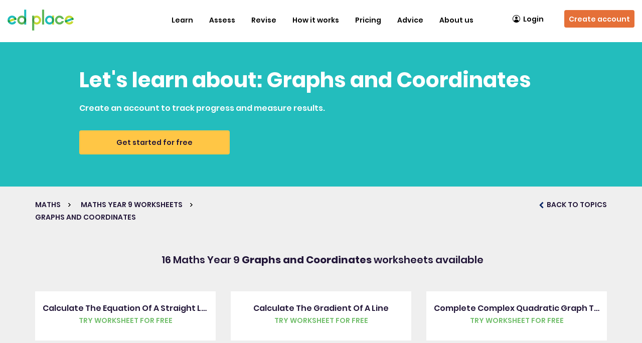

--- FILE ---
content_type: text/html; charset=UTF-8
request_url: https://www.edplace.com/worksheet/maths/keystage3/year9/topic/1243/graphs-and-coordinates
body_size: 14141
content:
<!DOCTYPE html>
<html>

<head>
  <link rel="shortcut icon" type="image/png" href="https://www.edplace.com/assets/images/favicon-16x16.png" />
          <meta name="robots" content="noindex, nofollow" />
       
<meta name="apple-itunes-app" content="app-id=964404645"/>
  <meta name="viewport" content="width=device-width; initial-scale=1.0; maximum-scale=1.0; user-scalable=0;">
  
  
  <title>Graphs and Coordinates Year 9 Worksheets (KS 3) - EdPlace</title>
  <meta name="Description" content="keystage 3 Interactive Worksheets to help your child understand Graphs and Coordinates in Maths Year 9. Education resources, designed specifically with parents in mind" />
  <meta name="Keywords" content="Maths, keystage 3, Year 9, Graphs and Coordinates interactive, worksheets, home tuition" />
  
      <link rel="canonical" href="https://www.edplace.com/worksheet/maths/keystage3/year9/topic/1243/graphs-and-coordinates">
      <link href="https://www.edplace.com/bootstrap/css/bootstrap.min.css" rel="stylesheet" type="text/css" />
  <link href="https://www.edplace.com/assets/css/worksheet_map.css?v=7.9.46" rel="stylesheet" type="text/css" />
  <link href="https://www.edplace.com/assets/css/worksheet_style.css" rel="stylesheet" type="text/css" />
  <style>
    .view-teaching-pack:hover,
    viewtopic:hover {
      background-color: #71BE6B;
      color: #FFFFFF;
    }

    .worklist-section4 .list-inner p span.pwksht,
    .worklist-section4 .viewalltopicouter a {
      color: #71BE6B    }

    .worklist-section4 .viewalltopicouter a {
      border-color: #71BE6B    }

    #ajx-ldr-div {
      width: 100%;
      text-align: center;
      padding: 150px 0px;
      color: gray;
    }
  </style>
  <meta name="google-site-verification" content="pSwFjfXFiAveIWGCh1uQuDf5qV1UjTWQHNZlXQiDFgw" />
<meta http-equiv="Content-Type"  content="text/html;charset=UTF-8" />
<meta name="author" content="EdPlace Limited" />
<meta name="copyright" content="Copyright EdPlace Limited 2026" />
<meta name="distribution" content="Global" />
<meta name="rating" content="General" />
<meta name="googlebot" content="noarchive" />
<meta name="0e0a14c9015499bc10ee566e85ea9e2ccf7fbd5b" content="6f8174fe548323158efd311c2e5193812c05e168" />
<!-- Arrange cookiebanner, abtasty, gtm script in series BU-3679 EID-1755 -->
<!-- Start cookieyes banner by cookieyes BU-3641 EID-1755 --> 
<script id="cookieyes" type="5ff40855543f60f02c5d90d3-text/javascript" src="https://cdn-cookieyes.com/client_data/aac92ed68960bd3f13036ecf/script.js"></script>
<!-- End cookieyes banner --><script type="5ff40855543f60f02c5d90d3-text/javascript" src="https://try.abtasty.com/4fcc2ec51984eb2e746e413747740d27.js"></script>
<!-- Google Tag Manager -->
<script type="5ff40855543f60f02c5d90d3-text/javascript">(function(w,d,s,l,i){w[l]=w[l]||[];w[l].push({'gtm.start':
		new Date().getTime(),event:'gtm.js'});var f=d.getElementsByTagName(s)[0],
		j=d.createElement(s),dl=l!='dataLayer'?'&l='+l:'';j.async=true;j.src=
		'https://www.googletagmanager.com/gtm.js?id='+i+dl;f.parentNode.insertBefore(j,f);
		})(window,document,'script','dataLayer','GTM-PF8MVZ');</script><!-- End Google Tag Manager --> <script type="5ff40855543f60f02c5d90d3-text/javascript">
	var site_root_url = "https://www.edplace.com/";
</script>
	<meta name="apple-itunes-app" content="app-id=964404645" />
<link href="https://www.edplace.com/tooltip/tooltip.css" rel="stylesheet" media="all"/>
	<link href="https://www.edplace.com/rootcss/main.css?v=7.9.46" rel="stylesheet" media="all" />
	<link href="https://www.edplace.com/rootcss/header.css" rel="stylesheet" media="all" />
				<link href="https://www.edplace.com/rootcss/newhome.css" rel="stylesheet" media="all" />
		<link href="https://www.edplace.com/rootcss/slider.css" rel="stylesheet" media="all" />
		<link href="https://www.edplace.com/assets/css/font.css" rel="stylesheet">
	

	<script src="https://www.edplace.com/assets/js/jquery-2.2.4.min.js" type="5ff40855543f60f02c5d90d3-text/javascript"></script>
	<script src="https://www.edplace.com/assets/js/jquery-migrate-1.1.1.js" type="5ff40855543f60f02c5d90d3-text/javascript"></script>
	<script src="https://www.edplace.com/assets/fancybox/fancybox.umd.js" type="5ff40855543f60f02c5d90d3-text/javascript"></script>
	<link rel="stylesheet" href="https://www.edplace.com/assets/fancybox/fancybox.css" />
<script defer="defer" src="https://www.edplace.com/includes/js/common.js" type="5ff40855543f60f02c5d90d3-text/javascript"></script>
<!--<script type="text/javascript" src="http://static.olark.com/js/wc.js"></script>
<script type="text/javascript">	wc_init("2903-644-10-4481");</script> -->   
<script type="5ff40855543f60f02c5d90d3-text/javascript">
/*
//<![CDATA[
function get_ie_version(){
var Browser = {
  Version: function() {
    var version = 8; // we assume a sane browser
    if (navigator.appVersion.indexOf("MSIE") != -1)
      version = parseFloat(navigator.appVersion.split("MSIE")[1]);
    return version;
  }
}
	if (Browser.Version() < 8) {
		setCookie('ie_version',Browser.Version(),30);
	}
	else
	{
		setCookie('ie_version', '', -1);
		setCookie('ie_warning', '', -1);
		
		//setCookie('ie_version',Browser.Version(),30);
		///setCookie('ie_warning','0',30);
	}
}

function setCookie(c_name,value,exdays)
{
	var exdate=new Date();
	exdate.setDate(exdate.getDate() + exdays);
	var c_value=escape(value) + ((exdays==null) ? "" : "; expires="+exdate.toUTCString());
	document.cookie=c_name + "=" + c_value;
}
function getCookie(c_name)
{
var i,x,y,ARRcookies=document.cookie.split(";");
for (i=0;i<ARRcookies.length;i++)
{
  x=ARRcookies[i].substr(0,ARRcookies[i].indexOf("="));
  y=ARRcookies[i].substr(ARRcookies[i].indexOf("=")+1);
  x=x.replace(/^\s+|\s+$/g,"");
  if (x==c_name)
    {
    return unescape(y);
    }
  }
}
get_ie_version();
//]]>
//<![CDATA[
if (getCookie('ie_version') < 8 && getCookie('ie_warning') !=1)
{		
		setCookie('ie_warning','1',30);
		$(document).ready(function() {
		var _message_to_show = '<div class="helpbox" id="lightBox"><div class="helpbox"><div class="heplbg"><div class="heading">Did you know your Internet Explorer is out of date? </div></div><div class="helpboxbg"><div style="overflow:auto;" id="student_list"><div style="font-family: Arial, Helvetica, sans-serif;font-size: 18px;padding: 0 0 0 10px;"><a href="http://windows.microsoft.com/en-GB/internet-explorer/downloads/ie" target="_blank" ><img src="images/ie.jpg" alt="ie" /></a><p>To use EdPlace we recommend you upgrade to a newer version of Internet Explorer. Just click on the icon to download the most up to date version.</p></div></div></div><div class="helpbtm"></div></div></div>';
			
		});
	}
	//]]>
*/
</script>
<link rel="stylesheet" href="https://www.edplace.com/rootcss/fancypopup.css" type="text/css" media="screen" />
<script type="5ff40855543f60f02c5d90d3-text/javascript">
//var __stormJs = 't1.stormiq.com/dcv4/jslib/4695_98DA4368_823A_4A3D_8EFE_CDAA801C376C.js';
</script>
<script src="https://www.edplace.com/includes/js/track.js" type="5ff40855543f60f02c5d90d3-text/javascript"></script>
<!-- tooltip -->
<link href="https://www.edplace.com/tooltip/tooltip.css" rel="stylesheet" type="text/css">	
<script type="5ff40855543f60f02c5d90d3-text/javascript" src="https://www.edplace.com/tooltip/script.js"></script>
<!-- Advertisment abnner -->
<link rel="stylesheet" href="https://www.edplace.com/rootcss/signup_adv_banner.css" type="text/css" media="screen" />

<link href="https://www.edplace.com/rootcss/new_dashboard.css" rel="stylesheet" media="all" />
<script type="5ff40855543f60f02c5d90d3-text/javascript">
	/*
var _prum = [['id', '54c64612abe53d4f55cdccb2'],
             ['mark', 'firstbyte', (new Date()).getTime()]];
(function() {
    var s = document.getElementsByTagName('script')[0]
      , p = document.createElement('script');
    p.async = 'async';
    p.src = '//rum-static.pingdom.net/prum.min.js';
    s.parentNode.insertBefore(p, s);
})();*/
</script>
<!-- Facebook re-marketing tracking pixel Code -->

<!-- Start Visual Website Optimizer Asynchronous Code -->
<script type="5ff40855543f60f02c5d90d3-text/javascript">
var _vwo_code=(function(){
var account_id=153314,
settings_tolerance=2000,
library_tolerance=2500,
use_existing_jquery=false,
// DO NOT EDIT BELOW THIS LINE
f=false,d=document;return{use_existing_jquery:function(){return use_existing_jquery;},library_tolerance:function(){return library_tolerance;},finish:function(){if(!f){f=true;var a=d.getElementById('_vis_opt_path_hides');if(a)a.parentNode.removeChild(a);}},finished:function(){return f;},load:function(a){var b=d.createElement('script');b.src=a;b.type='text/javascript';b.innerText;b.onerror=function(){_vwo_code.finish();};d.getElementsByTagName('head')[0].appendChild(b);},init:function(){settings_timer=setTimeout('_vwo_code.finish()',settings_tolerance);this.load('//dev.visualwebsiteoptimizer.com/j.php?a='+account_id+'&u='+encodeURIComponent(d.URL)+'&r='+Math.random());var a=d.createElement('style'),b='body{opacity:0 !important;filter:alpha(opacity=0) !important;background:none !important;}',h=d.getElementsByTagName('head')[0];a.setAttribute('id','_vis_opt_path_hides');a.setAttribute('type','text/css');if(a.styleSheet)a.styleSheet.cssText=b;else a.appendChild(d.createTextNode(b));h.appendChild(a);return settings_timer;}};}());_vwo_settings_timer=_vwo_code.init();
</script>
<!-- End Visual Website Optimizer Asynchronous Code -->


<!-- Add single Affiliate Window Mastertag tracking code to all site pages -->
<script defer="defer" src="https://www.edplace.com/assets/js/6282.js" type="5ff40855543f60f02c5d90d3-text/javascript"></script>
<!-- Add single Affiliate Window Mastertag tracking code to all site pages End-->
<!-- Facebook re-marketing tracking pixel Code End-->

	<link href="https://www.edplace.com/bootstrap/css/bootstrap.min.css" rel="stylesheet" type="text/css" />

<link href="https://www.edplace.com/assets/css/slick.css" rel="stylesheet" type="text/css" />
	<link href="https://www.edplace.com/assets/css/style-index.css?ver=7.9.46" rel="stylesheet" type="text/css" />
	<link href="https://www.edplace.com/assets/css/responsive.css" rel="stylesheet" type="text/css" />
<link rel="icon" href="https://www.edplace.com/assets/images/edplace/favicon.ico" />
<!--Trial Form Popup -->
<link href="https://www.edplace.com/assets/css/new_poupup_responsive.css" rel="stylesheet" type="text/css" />
<link rel="stylesheet" href="https://www.edplace.com/assets/css/bootstrap-select.min.css">
<link rel="stylesheet" type="text/css" href="https://www.edplace.com/assets/css/fancybox_custom.css?v=7.9.46" media="screen" />
<!--Trial Form Popup -->
<script type="5ff40855543f60f02c5d90d3-text/javascript">

	$(window).scroll(function() {
		if (window.innerWidth > 1100) {
			//used to restrict the menu.
			var scroll = $(window).scrollTop();

			var gotIt = $('.cc_banner-wrapper').height();
			gotIt = (gotIt) ? gotIt : 0;

			var gotItTut = $('.headertutorlink').height();
			gotItTut = (gotItTut) ? parseInt(gotItTut) + 20 : 0;

			var totalHei = parseInt(gotItTut) + parseInt(gotIt);

			console.log(totalHei);

			if (scroll >= totalHei) {
				if (scroll == 0) {
					//$(".signup-btn").css('display', 'flex');
					$('.scrollsignup').css('display', 'none');
					$(".marginBot").css('margin-bottom', '0px');
				} else {
					//$(".worksheetouter-section1").css("margin", "86px 0 0");
					//	$('.signup-btn').css('display', 'none');
					$(".scrollsignup, .logout-btn").css('display', 'flex');
					$(".marginBot").css('margin-bottom', '85px');
				}
			} else {
				//$(".worksheetouter-section1").css("margin", "0");
				//$(".signup-btn").css('display', 'felxsss');
				$('.scrollsignup').css('display', 'none');
				$(".marginBot").css('margin-bottom', '0px');
			}
		}
	});

	/*
	$(function(){
		if(window.innerWidth > 1100){   
			//used to set the height of the neighbour divs
			var parentDiv = $('.topic1-banner').height();
			parentDiv = parseInt(parentDiv)-23;
			$('.col-lg-3.col-md-1.col-sm-12.col-xs-12').css('height',parentDiv+"px");
		}
	});
	*/
</script>
  <script type="5ff40855543f60f02c5d90d3-text/javascript">
    /*$(function(){
		//ajax request to get the wp posts.
		 $.ajax({
			url:"https://www.edplace.com/blog_api_ajax.php",
			type: "GET",
			data: {year:'9', sub:'maths', page: 'worksheet_resp.php'},
			success: function(r){ $('.blog-sec').html(r); },
			error: function(){}
		}); 
	});*/
  </script>
  <script src="https://www.edplace.com/activity/web/assets/js/jquery.validate.min.js" type="5ff40855543f60f02c5d90d3-text/javascript"></script>
  <script src="https://www.edplace.com/activity/web/prelogin_assets/js/popupfunctions.js" type="5ff40855543f60f02c5d90d3-text/javascript"></script>
  
  </head>

<body>
  <!-- Google Tag Manager (noscript) shift to body BU-3679 EID-1755 -->
	<!-- Google Tag Manager (noscript) -->
<noscript><iframe src="https://www.googletagmanager.com/ns.html?id=GTM-PF8MVZ"
		height="0" width="0" style="display:none;visibility:hidden"></iframe></noscript><!-- End Google Tag Manager (noscript) -->
  <div class="header-navigation"><link href="https://www.edplace.com/rootcss/common_navigation_menu.css?v=7.9.46" rel="stylesheet" type="text/css" />
<link href="https://www.edplace.com/assets/css/responsive.css" rel="stylesheet" type="text/css" />

<div class="marginBot"></div>

<!-- Navigation area-->
<nav class="navbar navbar-default epl-navbar ">
   <div class="container-fluid">
      <!-- Brand and toggle get grouped for better mobile display -->
      <div class="navbar-header">
                  <!-- After login-->
                  <a class="navbar-brand pre-login-logo" href="https://www.edplace.com/" title="EdPlace Logo. Online source of automated worksheets for Maths, English and Science.">
            <img alt="logo" src="https://www.edplace.com/assets/images/edplace/edplace_logo.svg" />
         </a>
         <a href="https://www.edplace.com/pricing/" title="Sign up" class="signup-btn visible-sm">Sign up</a>
         <div class="menu-toggle hidden-lg  hidden-md" data-toggle="collapse" data-target="#bs-example-navbar-collapse-1">
            <span class="_label" id="menu-label">Menu</span>
            <div id="nav-icon">
               <span></span>
               <span></span>
               <span></span>
            </div>
         </div>
               </div>

      <!-- Collect the nav links, forms, and other content for toggling -->
      <div class="collapse navbar-collapse" id="bs-example-navbar-collapse-1">
                  <!-- before login -->
         <ul class="nav navbar-nav navbar-right">
            <li class="open-on-hover dropdown">
            <a class="dropdown-toggle visible-sm visible-xs" data-toggle="dropdown" role="button" aria-haspopup="true" aria-expanded="false" href="/worksheets" title="Worksheets & Resources">Learn</a>
               <a class="hidden-sm hidden-xs" href="/worksheets" title="Learn">Learn</a>
               <div class="submenu-before-login">
                  <div class="container">
                     <div class="submenu-wrapper">
                        <div class="outer-box">
                              <h3> <a href="https://www.edplace.com/maths"style="background-color:#71BE6B">
                              <img src="https://www.edplace.com/assets/images/maths.svg"><span>Maths</span></a></h3>
                              <ul class="inner-box"><li><ul class="subulnewmenu"><li>
                                    <a class="kssub-links" title="KEYSTAGE1" href="https://www.edplace.com/mathskeystage1">Key Stage 1</a></li><li><a href="https://www.edplace.com/year-1-maths-worksheets" title="Year 1">Year 1 <span>|</span></a>  <a href="https://www.edplace.com/category/maths/keystage1/year2/topic" title="Year 2">Year 2 <span>|</span></a>  </li></ul></li><li><ul class="subulnewmenu"><li>
                                    <a class="kssub-links" title="KEYSTAGE2" href="https://www.edplace.com/mathskeystage2">Key Stage 2</a></li><li><a href="https://www.edplace.com/year-3-maths-worksheets" title="Year 3">Year 3 <span>|</span></a>  <a href="https://www.edplace.com/year-4-maths-worksheets" title="Year 4">Year 4 <span>|</span></a>  <a href="https://www.edplace.com/year-5-maths-worksheets" title="Year 5">Year 5 <span>|</span></a>  <a href="https://www.edplace.com/category/maths/keystage2/year6/topic" title="Year 6">Year 6 <span>|</span></a>  </li></ul></li><li><ul class="subulnewmenu"><li>
                                    <a class="kssub-links" title="KEYSTAGE3" href="https://www.edplace.com/mathskeystage3">Key Stage 3</a></li><li><a href="https://www.edplace.com/year-7-maths-worksheets" title="Year 7">Year 7 <span>|</span></a>  <a href="https://www.edplace.com/category/maths/keystage3/year8/topic" title="Year 8">Year 8 <span>|</span></a>  <a href="https://www.edplace.com/category/maths/keystage3/year9/topic" title="Year 9">Year 9 <span>|</span></a>  </li></ul></li><li><ul class="subulnewmenu"><li>
                                    <a class="kssub-links" title="KEYSTAGE4" href="https://www.edplace.com/mathskeystage4">GCSE</a></li><li><a href="https://www.edplace.com/gcse-revision/maths" title="Maths">Maths <span>|</span></a>  </li></ul></li></ul></div><div class="outer-box">
                              <h3> <a href="https://www.edplace.com/english"style="background-color:#EA9750">
                              <img src="https://www.edplace.com/assets/images/english.svg"><span>English</span></a></h3>
                              <ul class="inner-box"><li><ul class="subulnewmenu"><li>
                                    <a class="kssub-links" title="KEYSTAGE1" href="https://www.edplace.com/englishkeystage1">Key Stage 1</a></li><li><a href="https://www.edplace.com/category/english/keystage1/year1/topic" title="Year 1">Year 1 <span>|</span></a>  <a href="https://www.edplace.com/category/english/keystage1/year2/topic" title="Year 2">Year 2 <span>|</span></a>  </li></ul></li><li><ul class="subulnewmenu"><li>
                                    <a class="kssub-links" title="KEYSTAGE2" href="https://www.edplace.com/englishkeystage2">Key Stage 2</a></li><li><a href="https://www.edplace.com/category/english/keystage2/year3/topic" title="Year 3">Year 3 <span>|</span></a>  <a href="https://www.edplace.com/category/english/keystage2/year4/topic" title="Year 4">Year 4 <span>|</span></a>  <a href="https://www.edplace.com/category/english/keystage2/year5/topic" title="Year 5">Year 5 <span>|</span></a>  <a href="https://www.edplace.com/category/english/keystage2/year6/topic" title="Year 6">Year 6 <span>|</span></a>  </li></ul></li><li><ul class="subulnewmenu"><li>
                                    <a class="kssub-links" title="KEYSTAGE3" href="https://www.edplace.com/englishkeystage3">Key Stage 3</a></li><li><a href="https://www.edplace.com/category/english/keystage3/year7/topic" title="Year 7">Year 7 <span>|</span></a>  <a href="https://www.edplace.com/category/english/keystage3/year8/topic" title="Year 8">Year 8 <span>|</span></a>  <a href="https://www.edplace.com/category/english/keystage3/year9/topic" title="Year 9">Year 9 <span>|</span></a>  </li></ul></li><li><ul class="subulnewmenu"><li>
                                    <a class="kssub-links" title="KEYSTAGE4" href="https://www.edplace.com/englishkeystage4">GCSE</a></li><li><a href="https://www.edplace.com/gcse-revision/english-literature" title="English Literature">English Literature <span>|</span></a>  <a href="https://www.edplace.com/gcse-revision/english-language" title="English Language">English Language <span>|</span></a>  </li></ul></li></ul></div><div class="outer-box">
                              <h3> <a href="https://www.edplace.com/science"style="background-color:#7300FF">
                              <img src="https://www.edplace.com/assets/images/science.svg"><span>Science</span></a></h3>
                              <ul class="inner-box"><li><ul class="subulnewmenu"><li>
                                    <a class="kssub-links" title="KEYSTAGE1" href="https://www.edplace.com/sciencekeystage1">Key Stage 1</a></li><li><a href="https://www.edplace.com/year-1-science-worksheets" title="Year 1">Year 1 <span>|</span></a>  <a href="https://www.edplace.com/category/science/keystage1/year2/topic" title="Year 2">Year 2 <span>|</span></a>  </li></ul></li><li><ul class="subulnewmenu"><li>
                                    <a class="kssub-links" title="KEYSTAGE2" href="https://www.edplace.com/sciencekeystage2">Key Stage 2</a></li><li><a href="https://www.edplace.com/category/science/keystage2/year3/topic" title="Year 3">Year 3 <span>|</span></a>  <a href="https://www.edplace.com/category/science/keystage2/year4/topic" title="Year 4">Year 4 <span>|</span></a>  <a href="https://www.edplace.com/category/science/keystage2/year5/topic" title="Year 5">Year 5 <span>|</span></a>  <a href="https://www.edplace.com/category/science/keystage2/year6/topic" title="Year 6">Year 6 <span>|</span></a>  </li></ul></li><li><ul class="subulnewmenu"><li>
                                    <a class="kssub-links" title="KEYSTAGE3" href="https://www.edplace.com/sciencekeystage3">Key Stage 3</a></li><li><a href="https://www.edplace.com/category/science/keystage3/year7/topic" title="Year 7">Year 7 <span>|</span></a>  <a href="https://www.edplace.com/category/science/keystage3/year8/topic" title="Year 8">Year 8 <span>|</span></a>  <a href="https://www.edplace.com/category/science/keystage3/year9/topic" title="Year 9">Year 9 <span>|</span></a>  </li></ul></li><li><ul class="subulnewmenu"><li>
                                    <a class="kssub-links" title="KEYSTAGE4" href="https://www.edplace.com/sciencekeystage4">GCSE</a></li><li><a href="https://www.edplace.com/gcse-revision/biology" title="Biology">Biology <span>|</span></a>  <a href="https://www.edplace.com/gcse-revision/chemistry" title="Chemistry">Chemistry <span>|</span></a>  <a href="https://www.edplace.com/gcse-revision/physics" title="Physics">Physics <span>|</span></a>  </li></ul></li></ul></div>
                        <div class="outer-box">
                           <h3>
                              <a href="https://www.edplace.com/11-plus" style="background-color:#E184A7">
                                 <img src="https://www.edplace.com/assets/images/11+.svg">
                                 <span>11+</span>
                              </a>
                           </h3>
                           <ul class="inner-box">
                                                            <li>
                                 <ul class="subulnewmenu">
                                    <li>
                                       <a class="kssub-links elevenplus-links" title="Verbal Reasoning" href="https://www.edplace.com/11-plus/verbal-reasoning">Verbal Reasoning</a>
                                    </li>
                                    <li>
                                       
                                       <a href="https://www.edplace.com/11-plus/verbal-reasoning/general/year3/worksheets/topic/all/all-topics" title="Year3">Year 3 <span>|</span></a>

                                       
                                       <a href="https://www.edplace.com/11-plus/verbal-reasoning/general/year4/worksheets/topic/all/all-topics" title="Year4">Year 4 <span>|</span></a>

                                       
                                       <a href="https://www.edplace.com/11-plus/verbal-reasoning/general/year5/worksheets/topic/all/all-topics" title="Year5">Year 5 <span>|</span></a>

                                                                           </li>
                                 </ul>
                              </li>
                                                            <li>
                                 <ul class="subulnewmenu">
                                    <li>
                                       <a class="kssub-links elevenplus-links" title="Non-verbal Reasoning" href="https://www.edplace.com/11-plus/non-verbal-reasoning">Non-verbal Reasoning</a>
                                    </li>
                                    <li>
                                       
                                       <a href="https://www.edplace.com/11-plus/verbal-reasoning/general/year3/worksheets/topic/all/all-topics" title="Year3">Year 3 <span>|</span></a>

                                       
                                       <a href="https://www.edplace.com/11-plus/verbal-reasoning/general/year4/worksheets/topic/all/all-topics" title="Year4">Year 4 <span>|</span></a>

                                       
                                       <a href="https://www.edplace.com/11-plus/verbal-reasoning/general/year5/worksheets/topic/all/all-topics" title="Year5">Year 5 <span>|</span></a>

                                                                           </li>
                                 </ul>
                              </li>
                                                            <li>
                                 <ul class="subulnewmenu">
                                    <li>
                                       <a class="kssub-links elevenplus-links" title="Maths and numerical reasoning" href="https://www.edplace.com/11-plus/maths-and-numerical-reasoning">Maths and numerical reasoning</a>
                                    </li>
                                    <li>
                                       
                                       <a href="https://www.edplace.com/11-plus/verbal-reasoning/general/year3/worksheets/topic/all/all-topics" title="Year3">Year 3 <span>|</span></a>

                                       
                                       <a href="https://www.edplace.com/11-plus/verbal-reasoning/general/year4/worksheets/topic/all/all-topics" title="Year4">Year 4 <span>|</span></a>

                                       
                                       <a href="https://www.edplace.com/11-plus/verbal-reasoning/general/year5/worksheets/topic/all/all-topics" title="Year5">Year 5 <span>|</span></a>

                                                                           </li>
                                 </ul>
                              </li>
                                                            <li>
                                 <ul class="subulnewmenu">
                                    <li>
                                       <a class="kssub-links elevenplus-links" title="English" href="https://www.edplace.com/11-plus/english">English</a>
                                    </li>
                                    <li>
                                       
                                       <a href="https://www.edplace.com/11-plus/verbal-reasoning/general/year3/worksheets/topic/all/all-topics" title="Year3">Year 3 <span>|</span></a>

                                       
                                       <a href="https://www.edplace.com/11-plus/verbal-reasoning/general/year4/worksheets/topic/all/all-topics" title="Year4">Year 4 <span>|</span></a>

                                       
                                       <a href="https://www.edplace.com/11-plus/verbal-reasoning/general/year5/worksheets/topic/all/all-topics" title="Year5">Year 5 <span>|</span></a>

                                                                           </li>
                                 </ul>
                              </li>
                                                         </ul>
                        </div>
                     </div>

                     <div class="submenu-wrapper">
                        <div class="outer-box">
                           <h3>
                              <a href="https://www.edplace.com/maths" style="background-color:#71BE6B">
                                 <img src="https://www.edplace.com/assets/images/maths.svg"><span> Maths Topics</span>
                              </a>
                           </h3>
                           <ul class="inner-box">
                              <li>
                                 <ul class="subulnewmenu">
                                    <li>

                                                                              <a href="https://www.edplace.com/popular_topic/maths/fractions" title="Fractions">Fractions <span>|</span></a>
                                                                              <a href="https://www.edplace.com/popular_topic/maths/division" title="Division">Division <span>|</span></a>
                                                                              <a href="https://www.edplace.com/popular_topic/maths/algebra" title="Algebra">Algebra <span>|</span></a>
                                                                              <a href="https://www.edplace.com/popular_topic/maths/addition" title="Addition">Addition <span>|</span></a>
                                                                              <a href="https://www.edplace.com/popular_topic/maths/area" title="Area">Area <span>|</span></a>
                                                                           </li>
                                 </ul>
                              </li>
                           </ul>
                           <a href="https://www.edplace.com/maths" title="See all topics" class="see-link">See all topics</a>
                        </div>

                        <div class="outer-box">
                           <h3>
                              <a href="https://www.edplace.com/english" style="background-color:#EA9750">
                                 <img src="https://www.edplace.com/assets/images/english.svg"><span>English Topics</span>
                              </a>
                           </h3>

                           <ul class="inner-box">
                              <li>
                                 <ul class="subulnewmenu">
                                    <li>

                                                                              <a href="https://www.edplace.com/popular_topic/english/adjectives" title="Adjectives">Adjectives <span>|</span></a>
                                                                              <a href="https://www.edplace.com/popular_topic/english/grammar" title="Grammar">Grammar <span>|</span></a>
                                                                              <a href="https://www.edplace.com/popular_topic/english/alphabet" title="Alphabet">Alphabet <span>|</span></a>
                                                                              <a href="https://www.edplace.com/popular_topic/english/nouns" title="Nouns">Nouns <span>|</span></a>
                                                                              <a href="https://www.edplace.com/popular_topic/english/adverbs" title="Adverbs">Adverbs <span>|</span></a>
                                                                           </li>
                                 </ul>
                              </li>
                           </ul>
                           <a href="https://www.edplace.com/english" title="See all topics" class="see-link">See all topics</a>
                        </div>

                        <div class="outer-box">
                           <h3>
                              <a href="https://www.edplace.com/science" style="background-color:#7300FF">
                                 <img src="https://www.edplace.com/assets/images/science.svg"><span> Science Topics</span>
                              </a>
                           </h3>
                           <ul class="inner-box">
                              <li>
                                 <ul class="subulnewmenu">
                                    <li>

                                                                              <a href="https://www.edplace.com/popular_topic/science/biology" title="Biology">Biology <span>|</span></a>
                                                                              <a href="https://www.edplace.com/popular_topic/science/physics" title="Physics">Physics <span>|</span></a>
                                                                              <a href="https://www.edplace.com/popular_topic/science/chemistry" title="Chemistry">Chemistry <span>|</span></a>
                                                                              <a href="https://www.edplace.com/popular_topic/science/electricity" title="Electricity">Electricity <span>|</span></a>
                                                                              <a href="https://www.edplace.com/popular_topic/science/health" title="Healthy Living And Diet">Healthy Living And Diet <span>|</span></a>
                                                                           </li>
                                 </ul>
                              </li>
                           </ul>
                           <a href="https://www.edplace.com/science" title="See all topics" class="see-link">See all topics</a>
                        </div>

                        <div class="outer-box">

                        </div>


                     </div>
                  </div>
               </div>
            </li>
            <li class="open-on-hover dropdown">
               <a  class="dropdown-toggle" data-toggle="dropdown" role="button" aria-haspopup="true" aria-expanded="false" href="javascript:void(0);" title="Assess">Assess</a>
               <div class="submenu-before-login full-width-wrapper">
                  <div class="container">
                     <ul class="subject-wrapper">
                     <li class="subject-box">
                           <ul>
                              <li class="subject-heading">
                                 <h3>Assessments</h3>
                              </li>
                              <li>
                                 <a href="https://www.edplace.com/catchup-assessments" title="Catch-up Assessments">Catch-up Assessments</a>
                              </li>
                              <li>
                                 <a href="https://www.edplace.com/termly-assessments" title="Termly Benchmark Assessments">Termly Benchmark Assessments</a>
                              </li>
                              <li>
                                 <a href="https://www.edplace.com/core-subjects-assessments" title="Combined Core Subject Assessments">Combined Core Subject Assessments</a>
                              </li>
                           </ul>
                        </li>
                        <li class="subject-box">
                           <ul>
                              <li class="subject-heading">
                                 <h3>Assessment Advice</h3>
                              </li>
                              <li>
                                 <a href="https://support.edplace.com/hc/en-us/articles/360018790897-What-are-the-different-types-of-assessments-available-and-when-should-I-use-them-with-my-child-" title="How to use our assessments">How to use our assessments</a>
                              </li>
                           </ul>
                        </li>
                        <li></li>
                        <li></li>
                     </ul>
                  </div>
               </div>
            </li>
            <li class="open-on-hover dropdown">
               <a class="dropdown-toggle" data-toggle="dropdown" role="button" aria-haspopup="true" aria-expanded="false" href="javascript:void(0);" title="Revise">Revise</a>
               <div class="submenu-before-login full-width-wrapper">
                  <div class="container">
                     <ul class="subject-wrapper">
                        <li class="subject-box">
                                 <ul><li class="subject-heading">
                                 <h3>
                                    <a href="https://www.edplace.com/gcse-revision" title="GCSE">GCSE</a>
                                 </h3>
                              </li><li >
                                 <h3>
                                    <a href="https://www.edplace.com/gcse-revision/maths" title="Maths">Maths</a>
                                 </h3>
                              </li><li >
                                 <h3>
                                    <a href="https://www.edplace.com/gcse-revision/english-literature" title="English Literature">English Literature</a>
                                 </h3>
                              </li><li >
                                 <h3>
                                    <a href="https://www.edplace.com/gcse-revision/english-language" title="English Language">English Language</a>
                                 </h3>
                              </li><li >
                                 <h3>
                                    <a href="https://www.edplace.com/gcse-revision/biology" title="Biology">Biology</a>
                                 </h3>
                              </li><li >
                                 <h3>
                                    <a href="https://www.edplace.com/gcse-revision/chemistry" title="Chemistry">Chemistry</a>
                                 </h3>
                              </li><li >
                                 <h3>
                                    <a href="https://www.edplace.com/gcse-revision/physics" title="Physics">Physics</a>
                                 </h3>
                              </li></ul></li><li class="subject-box">
                                 <ul><li class="subject-heading">
                                 <h3>
                                    <a href="https://www.edplace.com/sats" title="SATs">SATs</a>
                                 </h3>
                              </li><li >
                                 <h3>
                                    <a href="https://www.edplace.com/category/maths/keystage2/year6/topic" title="Maths">Maths</a>
                                 </h3>
                              </li><li >
                                 <h3>
                                    <a href="https://www.edplace.com/popular_topic/english/reading-comprehension" title="Reading Comprehension">Reading Comprehension</a>
                                 </h3>
                              </li><li >
                                 <h3>
                                    <a href="https://www.edplace.com/category/english/keystage2/year6/topic" title="SPAG">SPAG</a>
                                 </h3>
                              </li><li >
                                 <h3>
                                    <a href="https://www.edplace.com/worksheet/english/keystage2/year6/topic/744/sats-practice-papers" title="Practice Papers">Practice Papers</a>
                                 </h3>
                              </li></ul></li><li class="subject-box">
                                 <ul><li class="subject-heading">
                                 <h3>
                                    <a href="https://www.edplace.com/11-plus" title="11+">11+</a>
                                 </h3>
                              </li><li >
                                 <h3>
                                    <a href="https://www.edplace.com/11-plus/maths" title="Maths">Maths</a>
                                 </h3>
                              </li><li >
                                 <h3>
                                    <a href="https://www.edplace.com/11-plus/english" title="English">English</a>
                                 </h3>
                              </li><li >
                                 <h3>
                                    <a href="https://www.edplace.com/11-plus/verbal-reasoning" title="Verbal reasoning">Verbal reasoning</a>
                                 </h3>
                              </li><li >
                                 <h3>
                                    <a href="https://www.edplace.com/11-plus/spatial-and-non-verbal-reasoning" title="Non-verbal reasoning">Non-verbal reasoning</a>
                                 </h3>
                              </li><li >
                                 <h3>
                                    <a href="https://www.edplace.com/11-plus/practice-papers" title="Practice papers">Practice papers</a>
                                 </h3>
                              </li></ul></li><li class="subject-box">
                                 <ul><li class="subject-heading">
                                 <h3>
                                    <a href="https://www.edplace.com/blog" title="Revision Tips">Revision Tips</a>
                                 </h3>
                              </li><li >
                                 <h3>
                                    <a href="https://www.edplace.com/blog/tag/gcse" title="How to prepare for GCSEs">How to prepare for GCSEs</a>
                                 </h3>
                              </li><li >
                                 <h3>
                                    <a href="https://www.edplace.com/blog/sats/key-stage-2-sats-overview" title="How to prepare for SATs">How to prepare for SATs</a>
                                 </h3>
                              </li><li >
                                 <h3>
                                    <a href="https://www.edplace.com/blog/tag/11_plus" title="How to prepare for 11+">How to prepare for 11+</a>
                                 </h3>
                              </li><li >
                                 <h3>
                                    <a href="https://www.edplace.com/blog/tag/9-1_gcse" title="Understanding GCSE 9-1 Marks">Understanding GCSE 9-1 Marks</a>
                                 </h3>
                              </li><li >
                                 <h3>
                                    <a href="https://www.edplace.com/blog/gcse/how-to-minimise-exam-stress-for-mental-well-being" title="Managing exam stress">Managing exam stress</a>
                                 </h3>
                              </li></ul></li>                     </ul>
                  </div>
               </div>
            </li>
            <!-- Start adding tuition link under RM-2006 by EID 1755 -->
            <!-- <li><a href="https://www.edplace.com/online-tuition" title="Tuition">Tuition</a></li> -->
            <!-- End adding tuition link under RM-2006 by EID 1755 -->
            <li><a href="https://www.edplace.com/features" title="How it works">How it works</a></li>
            <li><a href="https://www.edplace.com/pricing/" title="Pricing">Pricing</a></li>
            <li class="open-on-hover dropdown">
               <a  class="dropdown-toggle" data-toggle="dropdown" role="button" aria-haspopup="true" aria-expanded="false" href="javascript:void(0);" title="Advice">Advice</a>
               <div class="submenu-before-login full-width-wrapper">
                  <div class="container">
                     <ul class="subject-wrapper">
                     <li class="subject-box">
                           <ul>
                              <li class="subject-heading">
                                 <h3>
                                  The best revision app for:
                                 </h3>
                              </li>
                              <li>
                                 <a href="https://www.edplace.com/gcse-revision" title="GCSEs">GCSEs</a>
                              </li>
                              <li>
                                 <a href="https://www.edplace.com/sats" title="SATs">SATs</a>
                              </li>
                              <li>
                                 <a href="https://www.edplace.com/homeschooling" title="Homeschooling">Homeschooling</a>
                              </li>
                              <li>
                                 <a href="https://www.edplace.com/send" title="SEND Support">SEND Support</a>
                              </li>
                              <li>
                                 <a href="https://www.edplace.com/11-plus" title="11+">11+</a>
                              </li>
                              <li>
                                 <!-- <a href="https://www.edplace.com/tutors" title="Tutors/Tuition Centres">Tutors/Tuition Centres</a> -->
                              </li>
                           </ul>
                        </li>
                        <li class="subject-box">
                           <ul>
                              <li class="subject-heading">
                                 <h3>
                                    Advice
                                 </h3>
                              </li>
                              <li>
                                 <a href="https://www.edplace.com/blog/tag/gcse/" title="GCSEs">GCSEs</a>
                              </li>
                              <li>
                                 <a href="https://www.edplace.com/blog/tag/sats/" title="SATs">SATs</a>
                              </li>
                              <li>
                                 <a href="https://www.edplace.com/blog/tag/homeschooling/" title="Homeschooling">Homeschooling</a>
                              </li>
                              <li>
                                 <a href="https://www.edplace.com/blog/tag/send/" title="SEND Support">SEND Support</a>
                              </li>
                              <li>
                                 <a href="https://www.edplace.com/blog/tag/11_plus/" title="11+">11+</a>
                              </li>
                              <li>
                                 <a href="https://www.edplace.com/blog/tag/customer_stories/" title="Customer Stories">Customer Stories</a>
                              </li>
                              <li> 
                                 <a href="https://www.edplace.com/mumsnetapproved" title="Mumsnet Reviews">Mumsnet Reviews</a>
                              </li>
                           </ul>
                        </li>
                        <li class="subject-box green-box">
                           <ul>
                              <li class="subject-heading">
                                 <h3>
                                    <a href="http://support.edplace.com/" title="Customer Support">Customer Support</a>
                                 </h3>
                              </li>
                              <li>
                                 <a href="https://www.edplace.com/contact" title="Contact us">Contact us</a>
                              </li>
                              
                              <li>
                                 <a href="/cdn-cgi/l/email-protection#cca4a9a0bc8ca9a8bca0adafa9e2afa3a1" title="help@edplace.com"><span class="__cf_email__" data-cfemail="157d70796555707165797476703b767a78">[email&#160;protected]</span></a>
                              </li>
                              <li>
                                 <a href="http://support.edplace.com/" title="Support site ">Support site </a>
                              </li>
                           </ul>
                        </li>
                     </ul>
                  </div>
               </div>
            </li>
            <li><a href="https://www.edplace.com/about_us" title="About us">About us</a></li>
            <li class="dropdown cta-link"><a href="#" class="dropdown-toggle" data-toggle="dropdown" role="button" aria-haspopup="true" aria-expanded="false"><svg width="15" height="15" viewBox="0 0 15 15" fill="none" xmlns="http://www.w3.org/2000/svg"><path d="M5 5.5C5 4.11929 6.11929 3 7.5 3C8.88071 3 10 4.11929 10 5.5C10 6.88071 8.88071 8 7.5 8C6.11929 8 5 6.88071 5 5.5Z" fill="#222222"/>
            <path fill-rule="evenodd" clip-rule="evenodd" d="M7.5 0C3.35786 0 0 3.35786 0 7.5C0 11.6421 3.35786 15 7.5 15C11.6421 15 15 11.6421 15 7.5C15 3.35786 11.6421 0 7.5 0ZM1 7.5C1 3.91015 3.91015 1 7.5 1C11.0899 1 14 3.91015 14 7.5C14 9.34956 13.2275 11.0187 11.9875 12.2024C11.8365 10.4086 10.3328 9 8.5 9H6.5C4.66724 9 3.16345 10.4086 3.01247 12.2024C1.77251 11.0187 1 9.34956 1 7.5Z" fill="#222222"/>
            </svg>Login <img class="hidden-sm hidden-xs" alt="expand-dark" src="https://www.edplace.com/assets/images/edplace/ic-expand-dark.svg" /> </a>
               <ul class="dropdown-menu">
                  <li><a href="javascript:void(0);" onclick="if (!window.__cfRLUnblockHandlers) return false; location.href='https://www.edplace.com/parent/'" title="Parent" data-cf-modified-5ff40855543f60f02c5d90d3-="">Parent<img alt="right" class="hidden-sm" src="https://www.edplace.com/assets/images/edplace/ic-chevron-right.svg" /></a></li>
                  <li><a href="javascript:void(0);" onclick="if (!window.__cfRLUnblockHandlers) return false; location.href='https://www.edplace.com/student/'" title="Student" data-cf-modified-5ff40855543f60f02c5d90d3-="">Student<img alt="right" class="hidden-sm" src="https://www.edplace.com/assets/images/edplace/ic-chevron-right.svg" /></a></li>
                  <li><a href="javascript:void(0);" onclick="if (!window.__cfRLUnblockHandlers) return false; location.href='https://www.edplace.com/teacher/'" title="Teachers" data-cf-modified-5ff40855543f60f02c5d90d3-="">Teachers<img alt="right" class="hidden-sm" src="https://www.edplace.com/assets/images/edplace/ic-chevron-right.svg" /></a></li>
               </ul>
            </li>
            <li class="cta-link hidden-sm">
                              <a href="https://www.edplace.com/pricing/" title="Create account" class="signup-btn">Create account</a>
                              <!-- <a href="https://www.edplace.com/signup" title="Start your £1 trial" class="signup-btn ">Start your £1 trial</a> -->
               <a href="javascript:void(0);" data-toggle="modal" data-target="#free-trial" id="create-an-account" style="display:none;"></a>
            </li>
         </ul>
         <!-- before login -->
               </div><!-- /.navbar-collapse -->
   </div><!-- /.container-fluid -->
      
   </nav>



<!-- Modal -->
 
<script data-cfasync="false" src="/cdn-cgi/scripts/5c5dd728/cloudflare-static/email-decode.min.js"></script><script type="5ff40855543f60f02c5d90d3-text/javascript">
   var signupType = "";
   var FRAMEWORK_PATH = 'https://www.edplace.com/activity/web/index.php/';
</script>
</div>

  
  <div class="worksheetouter-section1 calculate-header-height">
    <div class="container">
      <div class="row">
        <div class="col-md-4 col-xs-12 col-sm-4 first">
          <div class="greystrip-heading">
            <h3>The smart way to improve grades</h3>
          </div>
        </div>
        <div class="col-md-4 col-xs-12 col-sm-4 second">
          <div class="greystrip-heading">
            <h3>Comprehensive &amp; curriculum aligned</h3>
          </div>
        </div>
        <div class="col-md-4 col-xs-12 col-sm-4 third">
          <div class="greystrip-heading">
            <h3>Try an activity or get started for free</h3>
          </div>
        </div>
      </div>
    </div>
  </div>
    <style>
    .topic1-banner-img {
      background-position: 0;
    }
  </style>
  <section class="topic1-banner topic1-banner-img subject-banner topicwithowl">
    <div class="worksheet-container">
    			        <h1 class="changetagh2">Let's learn about: Graphs and Coordinates</h1>
              
    			<div class="sub-topic-text"><p>Create an account to track progress and measure results.</p></div>
		      
      <a class="header_cta_signup edplace-theme-button yellow" href="https://www.edplace.com/pricing/" title="Get started for free">Get started for free</a>
    </div>
  </section>


  <!--<section class="topic1-banner subject-banner topic1-banner-img worksheetmapbanner">
  <div class="container">
      <div class="row">
          <div class="col-md-12 col-xs-12 text-center">
                <h1>Let's learn about : Graphs and Coordinates</h1>
                <div class="subjectbannerpara "> <p>Create an account to track progress and measure results</p> </div>
                <a href="https://www.edplace.com/signup.php" title="Subscibe today"><span>Subscibe today</span></a>
          </div>
      </div>
  </div>
</section>-->

  <div class="worksheetouter-section2 bck-grey topic-section2">
    <div class="container">
      <div class="row">
        <div class="col-md-6 col-xs-6 first">
          <div class="breadcrum-heading navigation-a-spans">
            <!--<a class="bc-anc" href="https://www.edplace.com/maths" title="Maths"><span class="bc-spn">Maths</span></a><span class="bc-spn spn-ar"> > </span><a class="bc-anc" href="https://www.edplace.com/category/maths/keystage3/year9/topic/" title="Year 9"><span class="bc-spn">Year 9</span></a><span class="bc-spn spn-ar"> > </span><a class="bc-anc" href="" title="Graphs and Coordinates"><span class="bc-spn">Graphs and Coordinates</span></a>-->
                        <ol itemscope="" itemtype="http://schema.org/BreadcrumbList">
              <li itemprop="itemListElement" itemscope="" itemtype="http://schema.org/ListItem">
                <a itemprop="item" href="https://www.edplace.com/maths" title="Maths">
                  <span itemprop="name">Maths </span></a>
                <meta itemprop="position" content="1" />
              </li>
              <li itemprop="itemListElement" itemscope="" itemtype="http://schema.org/ListItem">
                <a itemprop="item" href="https://www.edplace.com/category/maths/keystage3/year9/topic/" title="Maths Year 9 Worksheets">
                  <span itemprop="name">Maths Year 9 Worksheets</span></a>
                <meta itemprop="position" content="2" />
              </li>
              <li itemprop="itemListElement" itemscope="" itemtype="http://schema.org/ListItem">
                <a itemprop="item" href="https://www.edplace.com/worksheet/maths/keystage3/year9/topic/1243/graphs-and-coordinates" title="Graphs and Coordinates">
                  <span itemprop="name">Graphs and Coordinates</span></a>
                <meta itemprop="position" content="3" />
              </li>
            </ol>

          </div>
        </div>
        <div class="col-md-6 col-xs-6 second">
          <div class="breadcrum-heading"><span><a href="https://www.edplace.com/category/maths/keystage3/year9/topic/"> <img src="https://www.edplace.com/assets/images/left-icon-blue.png" alt="left-icon"> BACK TO TOPICS</a></span></div>
        </div>
      </div>
    </div>
  </div>


        

  <section class="worklist-section4">
    <div class="container">

      
      <div class="heading">
        <div class="row">
          <div class="text-center col-md-12">
                        <h1 class="chagetagh1">16 Maths Year 9 <strong>Graphs and Coordinates</strong> worksheets available</h1>
          </div>
        </div>
      </div>

      <div class="worklist-outer">

        <div class="row">
                                        <div class="col-md-4 col-xs-12 col-sm-4">
            <div class="list-inner">
              <a href="https://www.edplace.com/worksheet_info/maths/keystage3/year9/topic/1243/12010/given-two-coordinates-calculate-the-equation-of-a-straight-line">
                <p title="Calculate the Equation of a Straight Line Given Two Coordinates">
                  Calculate the Equation of a Straight Line Given Two Coordinates                  <br><span class="pwksht">TRY WORKSHEET FOR FREE</span>
                </p>
              </a>
            </div>
          </div>
                              <div class="col-md-4 col-xs-12 col-sm-4">
            <div class="list-inner">
              <a href="https://www.edplace.com/worksheet_info/maths/keystage3/year9/topic/794/2634/calculate-the-gradients-of-a-line">
                <p title="Calculate the Gradient of a Line">
                  Calculate the Gradient of a Line                  <br><span class="pwksht">TRY WORKSHEET FOR FREE</span>
                </p>
              </a>
            </div>
          </div>
                              <div class="col-md-4 col-xs-12 col-sm-4">
            <div class="list-inner">
              <a href="https://www.edplace.com/worksheet_info/maths/keystage3/year9/topic/1243/2816/complete-quadratic-graph-tables-">
                <p title="Complete Complex Quadratic Graph Tables ">
                  Complete Complex Quadratic Graph Tables                   <br><span class="pwksht">TRY WORKSHEET FOR FREE</span>
                </p>
              </a>
            </div>
          </div>
                              <div class="col-md-4 col-xs-12 col-sm-4">
            <div class="list-inner">
              <a href="https://www.edplace.com/worksheet_info/maths/keystage3/year9/topic/1243/2813/complete-quadratic-graph-tables">
                <p title="Complete Quadratic Graph Tables">
                  Complete Quadratic Graph Tables                  <br><span class="pwksht">TRY WORKSHEET FOR FREE</span>
                </p>
              </a>
            </div>
          </div>
                              <div class="col-md-4 col-xs-12 col-sm-4">
            <div class="list-inner">
              <a href="https://www.edplace.com/worksheet_info/maths/keystage3/year9/topic/1243/2651/match-equation-to-graph-line">
                <p title="Find Equations for Straight Line Graphs">
                  Find Equations for Straight Line Graphs                  <br><span class="pwksht">TRY WORKSHEET FOR FREE</span>
                </p>
              </a>
            </div>
          </div>
                              <div class="col-md-4 col-xs-12 col-sm-4">
            <div class="list-inner">
              <a href="https://www.edplace.com/worksheet_info/maths/keystage3/year9/topic/794/3229/finding-the-coordinates-of-the-midpoint-of-a-line-segment">
                <p title="Find the Coordinates of the Midpoint of a Line Segment">
                  Find the Coordinates of the Midpoint of a Line Segment                  <br><span class="pwksht">TRY WORKSHEET FOR FREE</span>
                </p>
              </a>
            </div>
          </div>
                              <div class="col-md-4 col-xs-12 col-sm-4">
            <div class="list-inner">
              <a href="https://www.edplace.com/worksheet_info/maths/keystage3/year9/topic/794/2638/gradient-of-a-line-given-two-points">
                <p title="Find the Gradient of a Line Given Two Points">
                  Find the Gradient of a Line Given Two Points                  <br><span class="pwksht">TRY WORKSHEET FOR FREE</span>
                </p>
              </a>
            </div>
          </div>
                              <div class="col-md-4 col-xs-12 col-sm-4">
            <div class="list-inner">
              <a href="https://www.edplace.com/worksheet_info/maths/keystage3/year9/topic/1243/11997/confirm-coordinate-point-sit-on-straight-line-y--mx-+-c">
                <p title="Identify if a Coordinate Point Lies on a Straight Line of Equation y = mx + c">
                  Identify if a Coordinate Point Lies on a Straight Line of Equation y = mx + c                  <br><span class="pwksht">TRY WORKSHEET FOR FREE</span>
                </p>
              </a>
            </div>
          </div>
                              <div class="col-md-4 col-xs-12 col-sm-4">
            <div class="list-inner">
              <a href="https://www.edplace.com/worksheet_info/maths/keystage3/year9/topic/1243/12030/write-parallel-and-perpendicular-lines-">
                <p title="Identify Parallel and Perpendicular Lines ">
                  Identify Parallel and Perpendicular Lines                   <br><span class="pwksht">TRY WORKSHEET FOR FREE</span>
                </p>
              </a>
            </div>
          </div>
                              <div class="col-md-4 col-xs-12 col-sm-4">
            <div class="list-inner">
              <a href="https://www.edplace.com/worksheet_info/maths/keystage3/year9/topic/1243/12997/recognise-and-describe-enlargements">
                <p title="Recognise and Describe Enlargements">
                  Recognise and Describe Enlargements                  <br><span class="pwksht">TRY WORKSHEET FOR FREE</span>
                </p>
              </a>
            </div>
          </div>
                              <div class="col-md-4 col-xs-12 col-sm-4">
            <div class="list-inner">
              <a href="https://www.edplace.com/worksheet_info/maths/keystage3/year9/topic/1243/13006/recognise-and-describe-negative-and-fractional-enlargements">
                <p title="Recognise and Describe Negative and Fractional Enlargements">
                  Recognise and Describe Negative and Fractional Enlargements                  <br><span class="pwksht">TRY WORKSHEET FOR FREE</span>
                </p>
              </a>
            </div>
          </div>
                              <div class="col-md-4 col-xs-12 col-sm-4">
            <div class="list-inner">
              <a href="https://www.edplace.com/worksheet_info/maths/keystage3/year9/topic/1243/12888/recognise-and-describe-rotations">
                <p title="Recognise and Describe Rotations">
                  Recognise and Describe Rotations                  <br><span class="pwksht">TRY WORKSHEET FOR FREE</span>
                </p>
              </a>
            </div>
          </div>
                              <div class="col-md-4 col-xs-12 col-sm-4">
            <div class="list-inner">
              <a href="https://www.edplace.com/worksheet_info/maths/keystage3/year8/topic/1243/12995/recognise-and-describe-transformations">
                <p title="Recognise and Describe Transformations">
                  Recognise and Describe Transformations                  <br><span class="pwksht">TRY WORKSHEET FOR FREE</span>
                </p>
              </a>
            </div>
          </div>
                              <div class="col-md-4 col-xs-12 col-sm-4">
            <div class="list-inner">
              <a href="https://www.edplace.com/worksheet_info/maths/keystage3/year9/topic/794/2641/gradients-of-parallel-and-perpendicular-lines">
                <p title="Recognise Parallel and Perpendicular Lines From Their Gradients">
                  Recognise Parallel and Perpendicular Lines From Their Gradients                  <br><span class="pwksht">TRY WORKSHEET FOR FREE</span>
                </p>
              </a>
            </div>
          </div>
                              <div class="col-md-4 col-xs-12 col-sm-4">
            <div class="list-inner">
              <a href="https://www.edplace.com/worksheet_info/maths/keystage3/year9/topic/1243/12037/recognise-straight-line-graphs">
                <p title="Recognise Straight Line Graphs">
                  Recognise Straight Line Graphs                  <br><span class="pwksht">TRY WORKSHEET FOR FREE</span>
                </p>
              </a>
            </div>
          </div>
                              <div class="col-md-4 col-xs-12 col-sm-4">
            <div class="list-inner">
              <a href="https://www.edplace.com/worksheet_info/maths/keystage3/year9/topic/794/2639/straight-lines-gradients-and-linear-equations:-y--mx-+-c">
                <p title="Spot the Gradient of a Straight Line from the Equation y = mx + c">
                  Spot the Gradient of a Straight Line from the Equation y = mx + c                  <br><span class="pwksht">TRY WORKSHEET FOR FREE</span>
                </p>
              </a>
            </div>
          </div>
                    <div class="">
            <div class="col-md-12 text-center viewalltopicouter worksheetlistviewtopic">
              <a href="https://www.edplace.com/category/maths/keystage3/year9/topic/" title="Back to topics"> <span class="glyphicon glyphicon-menu-left"></span> Back to topics</a>
            </div>
          </div>
        </div>
      </div>
        </section>
  <!-- <link href="https://www.edplace.com/assets/css/forms.css" rel="stylesheet" media="all" /> -->
<div class="modal fade" id="downloadNow" tabindex="-1" role="dialog" aria-labelledby="myModalLabel">
    <div class="modal-dialog trial-popup" role="document">
        <div class="modal-content">
            <div class="modal-body text-center">
                <div class="modal-header remove_bottom">
                    <button type="button" class="close" data-dismiss="modal" aria-label="Close">
                        <img src="https://www.edplace.com/assets/images/close-icon-black.png" />
                    </button>
                </div>
                <!-- <span>Nearly there!</span> -->
                <h2 class="trail-heading">Please provide your email address to download the guide</h2>
                <form id="download-resource-form" method="post">
                    <div class="body-content">
                        <div class="form-group">
                            <label for="exampleInputEmail1">Email address <span>*</span></label>
                            <input type="email" class="form-control" name="email" id="exampleInputEmail2" placeholder="Email" autocomplete="off">
                            <span class="success-icon"></span>
                        </div>
                        <div class="gray-bottom">
                            <p>
                                <input type="checkbox" value="1" id="newsletter1" name="newsletter" />
                                <label for="newsletter1"></label>
                                <span>Yes, please keep me updated on EdPlace's news, advice and offers (subject to EdPlace's <a href="https://www.edplace.com/privacy" title="Privacy Policy" target="_blank"> Privacy Policy </a>)</span>
                            </p>
                        </div>
                        <button type="submit" class="btn btn-default create-act" title="Submit">Submit</button>
                    </div>
                </form>
            </div>
        </div>
    </div>
</div>  <!-- <section class="topic-section5">
  <div class="container">

<div class="heading">
  <div class="row">
      <div class="text-center col-md-12">
        <h4>Helpful advice articles</h4>
      </div>
  </div>
</div>

  <div class="row">
      <div class="col-md-6 col-xs-12">
          <div class="outer">
              <div class="width50">
                  <h5>How to help your child with maths</h5>
                  <p>By year six there are some key areas your child should have mastered in maths and it’s never too late for older learners to brush up on these core skills too. These include being able to use calculators effectively, knowing how to use partitioning to work out more complex sums, good knowledge of times tables ...</p>
                  <a href="javascript:vfoi(0);" title="Read more">Read more</a>
              </div>
              <div class="width50">
                  <h5>How to help your child with maths</h5>
                  <p>By year six there are some key areas your child should have mastered in maths and it’s never too late for older learners to brush up on these core skills too. These include being able to use calculators effectively, knowing how to use partitioning to work out more complex sums, good knowledge of times tables ...</p>
                  <a href="javascript:vfoi(0);" title="Read more">Read more</a>
              </div>
          </div>
      </div>
  
      <div class="col-md-6 col-xs-12">

          <div class="youtube-heading"><h5><span>Year 2 Video Lesson:</span> Know Your 3D Shapes: Faces, Edges and Corners</h5></div>

          <div class="youtube-vdo">
            <iframe width="560" height="285" src="https://www.youtube.com/embed/1eqNTtO3bF4" frameborder="0" allowfullscreen></iframe>
          </div>
      </div>
  </div>
  </div>
</section>-->

  <!-- <section class="topic-section5">
	<div class="container">
		<div class="heading">
			<div class="row">
				<div class="text-center col-md-12">
					<h4>Helpful advice articles</h4>
				</div>
			</div>
		</div>
		<div class="row">
			<div class="col-md-6 col-xs-12 blog-sec">
								<div id="ajx-ldr-div">
					<img id="ajx-ldr" src="https://www.edplace.com/assets/css/ajax-loader.gif" width="30" height="30" />
					<p>Loading latest helpful advice articles</p>
				</div>
			</div>
			<div class="col-md-6 col-xs-12">
				<div class="youtube-heading"><h5><span>Try a sample video from one of our worksheets</span></h5></div>
				<div class="youtube-vdo">
					<iframe frameborder="0" allowfullscreen webkitallowfullscreen mozallowfullscreen width="640" height="360" src="https://player.vimeo.com/video/434631221" width="640" height="360" frameborder="0" allow="autoplay; fullscreen" allowfullscreen></iframe>				</div>
			</div>
		</div>
	</div>
</section> -->

    <!--Easy block-->
  <section class="easy-block features-block">
    <div class="container">
      <div class="title_heading">
        <h2>Easy as 1-2-3</h2>
        <h3>Have fun learning at home on our desktop website or on-the-go with our app</h3>
      </div>
      <div class="content-block">
        <div class="row">
          <div class="col-md-4">
            <div class="content-box">
              <div class="row">
                <div class="col-md-12 col-sm-2 col-xs-2">
                  <img src="https://www.edplace.com/assets/images/edplace/ic_account.svg" class="img-responsive" alt="account" />
                </div>
                <div class="col-md-12 col-sm-8 col-xs-8">
                  <h4>Create accounts</h4>
                  <p>Create parent and student accounts.</p>
                </div>
              </div>


            </div>
          </div>
          <div class="col-md-4">
            <div class="content-box">
              <div class="row">
                <div class="col-md-12 col-sm-2 col-xs-2"><img src="https://www.edplace.com/assets/images/edplace/ic_device.svg" class="img-responsive" alt="account" /></div>
                <div class="col-md-12 col-sm-8 col-xs-8">
                  <h4>Start learning</h4>
                  <p>We’ll automatically assign topics to your child based on their year and adapt their progression to help them succeed.</p>
                </div>
              </div>
            </div>
          </div>
          <div class="col-md-4">
            <div class="content-box">
              <div class="row">
                <div class="col-md-12 col-sm-2 col-xs-2"> <img src="https://www.edplace.com/assets/images/edplace/ic_progress.svg" class="img-responsive" alt="account" /></div>
                <div class="col-md-12 col-sm-8 col-xs-8">
                  <h4>Measure progress</h4>
                  <p>See your child progress, gain confidence and measure results through your parent dashboard. Brilliant!</p>
                </div>
              </div>
            </div>
          </div>
        </div>
      </div>
    </div>
  </section>

  <section class="worksheetouter-section7">
    <div class="container">
      <div class="row">
        <div class="col-xs-12 text-center">
          <!-- <p>Start your trial for £1</p> -->
          <p>Try an activity or get started for free.
          </p>
          <form action="https://www.edplace.com/pricing/" method="POST">
            <input type="hidden" name="green-bar" value="1" />
            <input type="submit" target="_blank" title="Get started" value="Get started">
          </form>
        </div>
      </div>
    </div>
  </section>

 
  <!--logos section starts-->
<section class="partner-outer margintopbefore" id="partner-outer">
    <div class="container">
      <ul id="ft_partners_bottombar">

        <li>
          <div class="logo-box"><img alt="National Tutoring Awards 2023 Shortlisted / Parents" src="https://www.edplace.com/img/logos/NT-2023-win.png" /></div>  <span class="content-partner">National Tutoring Awards 2023 Shortlisted</span>
        </li>

        <li>
          <div class="logo-box"><img alt="Private-Tutoring-WINNER-EducationInvestor-Awards / Parents" src="https://www.edplace.com/img/logos/EI-2023-win.png" /></div>  <span class="content-partner">Winner - Private Tutoring</span>
        </li>

        <li>
          <div class="logo-box"><img alt="Bett Awards Finalist / Parents" src="https://www.edplace.com/img/logos/BETT-2023-win.png" /></div>  <span class="content-partner">Finalist</span>
        </li>

        <li>
          <div class="logo-box"><img alt="Winner - Best for Home Learning / Parents" src="https://www.edplace.com/img/logos/BETT-2021-win.png" /></div>  <span class="content-partner">Winner - Best for Home Learning / Parents</span>
        </li>
      </ul>
    </div>
  </section>
  <!--logos section ends-->
  <section class="reviews">
    <!-- Reviews  -->
    <div class="container">
      <div class="reviews-container row">
        <!--<span><img src="assets/images/trustpilot.png" alt="trust" /> </span>
        <div class="excellent"><p class="black-text">See some of the reviews here <img src="assets/images/circle-icon.png" width="13" height="13" alt="icon" /></p> </div>-->
        <script async type="5ff40855543f60f02c5d90d3-text/javascript" src="//widget.trustpilot.com/bootstrap/v5/tp.widget.bootstrap.min.js"></script>
        <div class="trustpilot-widget" data-locale="en-GB" data-template-id="5419b6ffb0d04a076446a9af" data-businessunit-id="4ff1d12d000064000517686b" data-style-height="25px" data-style-width="100%" data-theme="light">
          <a href="https://uk.trustpilot.com/review/www.edplace.com" target="_blank"></a>
        </div>
      </div>
    </div>
  </section>
  <!-- // Reviews -->

    <!-- // End else for visual builder check -->

    </div>
  <!--container-class div end-->
<!-- Start Sunday links -->



<!-- Class for worksheet pages -->
<footer class="fouter-cms">
  <!--  footer -->
  <div class="container">
    <div class="row">

        <div class="col-md-2 col-sm-4 col-xs-6">
      <div class="links">
        <div class="moreedplace-links">
          <h4>More EdPlace</h4>
          <ul>
                <li><a title="Why EdPlace?" href="https://www.edplace.com/features">Why EdPlace?</a></li>
                <li><a title="Pricing" href="https://www.edplace.com/pricing/">Pricing</a></li>
                <li><a title="Our story" href="https://www.edplace.com/about_us">Our story</a></li>
                <!-- <li><a title="Tuition Directory" href="tuition">Tuition Directory</a></li> -->
                <!-- <li><a title="Mumsnet approved" href="mumsnetapproved">Mumsnet approved</a></li> -->
                <!-- <li><a title="Join the team" href="jobs">Join the team</a></li> -->
          </ul>
        </div>
      </div>
        </div>
      <div class="col-md-2 col-sm-4 col-xs-6">
      <div class="links">
        <div class="learn-col">
          <h4>Learn</h4>
          <ul>
            <li><a title="Blog" href="https://www.edplace.com/blog">Blog</a></li>
            <li><a title="Browse all activities" href="https://www.edplace.com/worksheets">Browse all activities</a></li>
            <li><a title="Key stage 1" href="https://www.edplace.com/keystage1">Key stage 1</a></li>
            <li><a title="Key stage 2" href="https://www.edplace.com/keystage2">Key stage 2</a></li>
            <li><a title="Key stage 3" href="https://www.edplace.com/keystage3">Key stage 3</a></li>
            <li><a title="GCSE" href="https://www.edplace.com/gcse-revision">GCSE</a></li>
            <li><a title="11+" href="https://www.edplace.com/11-plus">11-plus</a></li>              
          </ul>
        </div>
      </div>
        </div>
        <div class="col-md-2 col-sm-4 col-xs-6">
      <div class="links">
        <div class="partners">
          <h4>The best education app for</h4>
          <ul>
            <!-- <li><a title="Tutors" href="https://www.edplace.com/tutors">Tutors</a></li>
            <li><a title="Schools" href="https://www.edplace.com/schools">Schools</a></li> -->
            <li><a title="Home education" href="https://www.edplace.com/homeschooling">Homeschooling</a></li>
            <li><a title="SEND students" target="_blank" href="https://www.edplace.com/send">SEND students</a></li>
          </ul>
        </div>
      </div>
        </div>

        <div class="col-md-4 col-sm-4 col-xs-6">
      <div class="links support-link ">
        <div class="support-col">
          <h4>Contact us</h4>
          <ul>
            <li><a title="Help desk FAQs" href="http://support.edplace.com/">Help desk FAQs</a></li>
            
            <li><a title="help@edplace.com" href="/cdn-cgi/l/email-protection#046c61687444616074686567612a676b69"><span class="__cf_email__" data-cfemail="deb6bbb2ae9ebbbaaeb2bfbdbbf0bdb1b3">[email&#160;protected]</span></a></li>
          </ul>
          </div>
        </div>
      </div>
        <div class="col-md-2 col-sm-4 col-xs-12">
      <div class="get-app">
        <div class="get-app-col">
          <h4>Get the app</h4>

                               <!--- black icon images---->
                <a href="https://itunes.apple.com/gb/app/edplace-english-maths-science/id964404645?mt=8" target="_blank" title="Available on the App Store">
                  <img src="https://www.edplace.com/assets/images/ios_app.svg" alt="IOS" /></a>
                <a href="https://play.google.com/store/apps/details?id=com.edplace.app" title="Available on the Play Store "  target="_blank" >
                  <img src="https://www.edplace.com/assets/images/btn-google-play.svg" alt="google-play" />
                </a>
                </div>
          </div>
        </div>
      </div>

      <div class="row">
        <div class="col-xs-12 footer-bottom">
          <ul>
            <li><a title="Privacy policy" href="https://www.edplace.com/privacy">Privacy policy</a></li>
            <li><a title="Terms and conditions" href="https://www.edplace.com/terms">Terms and conditions</a></li>
            <li><a title="Our policies" href="https://www.edplace.com/our-policies">Our policies</a></li>
          </ul>
          <div class="join-us">
            <h4>Join us on</h4>
            <ul class="social-icons">
              <li class="facebook"><a title="Join our fans on Facebook" target="_blank" href="https://www.facebook.com/pages/EdPlace/174941955889793"><img src="https://www.edplace.com/assets/images/ic_facebook.svg" /></a></li>
            </ul>
          </div>
        </div>
      </div>



      <div class="copyright">
        <!-- <div class="mobile-join-now visible-xs">
                <h4>Join us On</h4>
                <ul class="social-icons">
                  <li class="facebook"><a title="Join our fans on Facebook" target="_blank" href="http://www.facebook.com/pages/EdPlace/174941955889793">Facebook</a></li>
                </ul>
                </div> -->

        &copy; Copyright EdPlace 2026.
            </div> 
       

    </div>
    <div class="disclaimer">
      <div class="container">
        *Student progress -  Students who used EdPlace learning materials progressed by an average of 153% in English, maths and science over an academic year. This was analysed using the scores from the EdPlace database with all activities taken by students managed by parent accounts between October 2018 and September 2019.<br><br>*We have no affiliation to OCR, Pearson Edexcel, AQA, Eduqas and these questions represent our own unique activities developed by our GCSE authors.<br><br>None of the activities displayed here has been supplied by the aforementioned exam boards or any other third party suppliers.  </div>
    </div>
    </div>
    </div>
  <!-- // footer --> 
</footer>

    <script data-cfasync="false" src="/cdn-cgi/scripts/5c5dd728/cloudflare-static/email-decode.min.js"></script><script defer="defer" src="https://www.edplace.com/assets/js/viewportchecker.js" type="5ff40855543f60f02c5d90d3-text/javascript"></script>
    <!-- Create and account New Pop up -->
    <script defer="defer" src="https://www.edplace.com/assets/js/api_client.js" type="5ff40855543f60f02c5d90d3-text/javascript"></script>
          <script src="https://www.edplace.com/assets/js/jquery-2.2.4.min.js" type="5ff40855543f60f02c5d90d3-text/javascript"></script>
      <script src="https://www.edplace.com/assets/js/jquery-migrate-1.1.1.js" type="5ff40855543f60f02c5d90d3-text/javascript"></script>
      <script src="https://www.edplace.com/bootstrap/js/bootstrap.min.js" type="5ff40855543f60f02c5d90d3-text/javascript"> </script>
      <script defer="defer" src="https://www.edplace.com/assets/js/slick.min.js" type="5ff40855543f60f02c5d90d3-text/javascript"></script> 
      
      
      <script defer="defer" src="https://www.edplace.com/assets/js/jquery.validate.js" type="5ff40855543f60f02c5d90d3-text/javascript"> </script>
      <script defer="defer" src="https://www.edplace.com/assets/js/popupfunctions.js" type="5ff40855543f60f02c5d90d3-text/javascript"> </script> 
      <script defer="defer" src="https://www.edplace.com/assets/js/bootstrap-select.min.js" type="5ff40855543f60f02c5d90d3-text/javascript"></script>
      <!-- Create and account New Pop up -->	
      <script src="https://www.edplace.com/assets/js/functions.js?_=1" type="5ff40855543f60f02c5d90d3-text/javascript"> </script>
  <script defer="defer" type="5ff40855543f60f02c5d90d3-text/javascript">
    var srvCookies = 'tutor';
  </script>
<script defer="defer" type="5ff40855543f60f02c5d90d3-text/javascript" src="https://www.edplace.com/includes/js/footer_cookie_script.js"></script>
<script src="https://www.edplace.com/tooltip/script.js" type="5ff40855543f60f02c5d90d3-text/javascript"></script> 



<script src="https://www.edplace.com/tooltip/script.js" type="5ff40855543f60f02c5d90d3-text/javascript"></script>



<script type="5ff40855543f60f02c5d90d3-text/javascript">
  /* background color manager */
  window.addEventListener("scroll", () => {
    const currentScroll = window.pageYOffset;
    if (currentScroll <= 0) {
      document.body.classList.remove('scrolled');
      return;
    } else {
      document.body.classList.add('scrolled');
    }
  });

  /* handle menu on mobile, so we can add a white background */
  document.querySelector('.menu-toggle').addEventListener('click', function() {
    document.querySelector('nav.navbar').classList.toggle('abt-open'); 
  });
</script>  <script src="https://www.edplace.com/assets/js/category_scripts.js" type="5ff40855543f60f02c5d90d3-text/javascript"></script>
<script src="/cdn-cgi/scripts/7d0fa10a/cloudflare-static/rocket-loader.min.js" data-cf-settings="5ff40855543f60f02c5d90d3-|49" defer></script><script defer src="https://static.cloudflareinsights.com/beacon.min.js/vcd15cbe7772f49c399c6a5babf22c1241717689176015" integrity="sha512-ZpsOmlRQV6y907TI0dKBHq9Md29nnaEIPlkf84rnaERnq6zvWvPUqr2ft8M1aS28oN72PdrCzSjY4U6VaAw1EQ==" data-cf-beacon='{"version":"2024.11.0","token":"529f3b2c805643848581451542af5e27","r":1,"server_timing":{"name":{"cfCacheStatus":true,"cfEdge":true,"cfExtPri":true,"cfL4":true,"cfOrigin":true,"cfSpeedBrain":true},"location_startswith":null}}' crossorigin="anonymous"></script>
</body>

</html>

--- FILE ---
content_type: text/css
request_url: https://www.edplace.com/rootcss/fancypopup.css
body_size: 288
content:
.helpbox {  position:relative;}
.heplbg { background:url(images/helptop.png) no-repeat left top; float:left; width:581px; height:47px;}
.helpboxbg { background:url(images/helpbg.png) repeat-y left top; float:left; width:543px; padding:5px 21px;}
.helpbtm { float:left; width:581px; height:22px; background:url(images/helpbtm.png) repeat-y left top;}
#lightBox .heading { background:url(images/warning.png) no-repeat left top;color: #FFFFFF;
    float: left;
    font-size: 17px;
    font-weight: 800;
    height: 27px;
    margin: 11px 0 0 22px;
    padding: 5px 0 0 36px;}
#lightBoxlightBox .helpboxbg p { font-size:24px; color:#6f7072; line-height:35px;} 
.helpboxbg img { float:right; margin:0 0 0 10px;}

.closebtn {  
	background: url(images/close.png) no-repeat scroll left top transparent;
    cursor: pointer;
    display: block;
    height: 30px;
    position: absolute;
    right: 15px;
    top: -6px;
    width: 30px;
    z-index: 1103;}
	img { border:none;}

	.hidethis{
	position:fixed;
	left:-99999px;
	}
	
.fancybox-ie	#fancybox-content{ background:#fff; width:585px!important; }

--- FILE ---
content_type: text/css
request_url: https://www.edplace.com/rootcss/signup_adv_banner.css
body_size: -573
content:
#rightSidebar_ws .free_trial_new { width: 156px !important; height: 305px !important;  margin-bottom: 25px;}
#rightSidebar_ws .free_trial_new input{ background: none repeat scroll 0 0 #e9e9ea;
    border: medium none;
    border-radius: 8px 8px 8px 8px;
    color: #454545;
    float: left;
    font: bold 16px/20px arial;
    height: 20px;
    padding: 6px 10px;
    width: 120px;
	margin: 0 0 4px;
    outline: medium none;
}
#rightSidebar_ws .free_trial_new input.signup_button {width:92px; height:42px; background:none;  }	
#rightSidebar_ws .free_trial_new p {
    color: #000;
    font-size:13px;
	font-family:nexa,arial;
	margin: 0 0 8px;
    padding: 0 10px 10px;
	font-weight:bold;
}
#rightSidebar .free_trial_new { width: 156px !important; height: 305px !important;  margin-bottom: 25px;}
#rightSidebar .free_trial_new input{ background: none repeat scroll 0 0 #e9e9ea;
    border: medium none;
    border-radius: 8px 8px 8px 8px;
    color: #454545;
    float: left;
    font: bold 16px/20px arial;
    height: 20px;
    padding: 6px 10px;
    width: 120px;
	margin: 0 0 4px;
    outline: medium none;
}
#rightSidebar .free_trial_new input.signup_button {width:92px; height:42px; background:none;  }	
#rightSidebar .free_trial_new p {
    color: #000;
    font-size:13px;
	font-family:nexa,arial;
	margin: 0 0 8px;
    padding: 0 10px 10px;
	font-weight:bold;
}

--- FILE ---
content_type: image/svg+xml
request_url: https://www.edplace.com/assets/images/whitechecked.svg
body_size: -265
content:
<?xml version="1.0" encoding="UTF-8"?>
<svg width="24px" height="24px" viewBox="0 0 24 24" version="1.1" xmlns="http://www.w3.org/2000/svg" xmlns:xlink="http://www.w3.org/1999/xlink">
    <!-- Generator: Sketch 55 (78076) - https://sketchapp.com -->
    <title>ic_presentation_comprehensive</title>
    <desc>Created with Sketch.</desc>
    <g id="Website" stroke="none" stroke-width="1" fill="none" fill-rule="evenodd">
        <g id="ic_presentation_comprehensive">
            <circle id="Oval" fill="#DDF5F5" fill-rule="nonzero" cx="12" cy="12" r="12"></circle>
            <g id="Group-14" transform="translate(4.285714, 6.428571)">
                <polygon id="Fill-4" fill="#1FBDBD" points="15.3412847 1.40172078 5.06213202 11.5642403 3.64429951 10.1625195 13.9234522 2.84217094e-14"></polygon>
                <polygon id="Fill-6" fill="#1EA14A" points="1.41783251 5.15784156 6.48 10.1624844 5.06216749 11.5642052 -2.13162821e-14 6.55956234"></polygon>
                <path d="M5.06215526,8.76075154 L13.9234522,-5.32907052e-15 L15.3412847,1.40172078 L5.06213202,11.5642403 L3.64429951,10.1625195 L5.06215526,8.76075154 L6.48,10.1624844 L5.06216749,11.5642052 L2.5313085e-14,6.55956234 L1.41783251,5.15784156 L5.06215526,8.76075154 Z" id="Combined-Shape" fill="#057836"></path>
            </g>
        </g>
    </g>
</svg>

--- FILE ---
content_type: text/javascript
request_url: https://www.edplace.com/assets/js/functions.js?_=1
body_size: 4430
content:
// JavaScript Document
$(document).ready(function() {

    if ($('.pie_progress').length) {
        var barsize = checkIE() ? 6 : 12;
        $('.pie_progress').asPieProgress({
            namespace: 'pie_progress',
            barcolor: '#64b52e',
            barsize: barsize,
            trackcolor: '#ebebeb',
            fillcolor: 'none'
        });
        $('.pie_progress').asPieProgress('start');
    }
    if($('.story-slider').length){
        $('.story-slider').slick({
            infinite: true,
            slidesToShow: 1,
            slidesToScroll: 1,
            arrows: true
        });
    }
    
    /*Header height*/

    $(window).resize(function() {
        var headerHeight = $(".navbar").innerHeight();
        if($('.activity-log').length && !$('.activity-log').hasClass('outside-school-hours-notify-bar-wrapper')){
            headerHeight += $(".activity-log").innerHeight();
        }
        $(".calculate-header-height,.contentheader").css("margin-top", headerHeight);
    });
    $(window).trigger('resize');

    /*Header height*/

    $('.menu-toggle').click(function() {
        $('#nav-icon').toggleClass('open');

        if ($("#nav-icon").hasClass("open")) {
            $('#menu-label').text('Close');
        } else {
            $('#menu-label').text('Open');
        }

    });
    if($('.slider-munsntters').length){
        $('.slider-munsntters').slick({
            infinite: true,
            arrow: true,
            slidesToShow: 1,
            slidesToScroll: 1,
        });
    }
    if(typeof tooltip === 'function'){
        $('[data-toggle="tooltip"]').tooltip();
    }
    


    $(".start-trial").animate({
        opacity: 1,
    }, 1500);

    $(".owl-logo").animate({
        opacity: 1,
        bottom: -60,
        right: -14
    }, 1000);

    if ($(window).width() > 767) {
        $('a[href^="#"]').click(function(event) {
            event.preventDefault();
            if($(this.hash).length){
                $('html, body').animate({
                    scrollTop: $(this.hash).offset().top - 76
                }, 800);
            }
            
        });
        /*$("#menu").sticky({ topSpacing: 0 });*/
    }

    if ($(window).width() < 767) {
        $('a[href^="#"]').click(function(event) {
            event.preventDefault();
            $('html, body').animate({
                scrollTop: $(this.hash).offset().top
            }, 800);
        });

    }

    if ($(window).width() >= 767 && $(window).width() <= 1024) {


    }

    if ($(window).width() < 767) {

        /*-----------Menu Part-----------*/
        $('li.subject-link').click(function() {
            $(this).find(".dropdown-school-menunew2").slideToggle();
        });
        $('li.popular-link').click(function() {
            $(this).find(".dropdown-popular-menunew2").slideToggle();
        });

        $('.schoolenglishdiv h3 a').click(function(e) {
            e.stopPropagation();
            $(".schoolmenuouterkeystageng").slideToggle();
        });

        $('.schoolmathsdiv h3 a').click(function(e) {
            e.stopPropagation();
            $(".schoolmenuouterkeystagemaths").slideToggle();
        });

        $('.schoolsciencediv h3 a').click(function(e) {
            e.stopPropagation();
            $(".schoolmenuouterkeystagesci").slideToggle();
        });

        $('.popularenglishdiv h3 a').click(function(e) {
            e.stopPropagation();
            $(".popularmenuouterkeystageng").slideToggle();
        });

        $('.popularmathsdiv h3 a').click(function(e) {
            e.stopPropagation();
            $(".popularmenuouterkeystagemaths").slideToggle();
        });

        $('.popularsciencediv h3 a').click(function(e) {
            e.stopPropagation();
            $(".popularmenuouterkeystagesci").slideToggle();
        });
        /*-----------Menu Part-----------*/

        /*-----------Menu Part-----------*/
        $('.topic-section4 .subject-outer .firsttoggle').click(function(e) {
            e.stopPropagation();
            $(".topic-section4 .subject-outer .toggleul ").slideToggle();
        });
        /*-----------Menu Part-----------*/

        /*-----------Menu Part-----------*/
        $('.topic-section4 .view-outer .firsttoggle').click(function(e) {
            e.stopPropagation();
            $(".topic-section4 .view-outer .toggleul ").slideToggle();
        });
        /*-----------Menu Part-----------*/

        /*-----------Worksheet Map Part-----------*/
        $('.worksheetmapsection1 .worksheetlisttextouter .englishouter .heading h2 a').click(function(e) {
            e.stopPropagation();
            $(".worksheetmapsection1 .worksheetlisttextouter .englishouter .workmaplisting").slideToggle();
        });
        $('.worksheetmapsection1 .worksheetlisttextouter .mathsouter .heading h2 a').click(function(e) {
            e.stopPropagation();
            $(".worksheetmapsection1 .worksheetlisttextouter .mathsouter .workmaplisting").slideToggle();
        });
        $('.worksheetmapsection1 .worksheetlisttextouter .scienveouter .heading h2 a').click(function(e) {
            e.stopPropagation();
            $(".worksheetmapsection1 .worksheetlisttextouter .scienveouter .workmaplisting").slideToggle();
        });
        /*-----------/Worksheet Map Part-----------*/

        $("li.subject-link", "li.popular-link").click(function() {
            $("li.subject-link > a", "li.popular-link > a").css({ 'background-color': '#868789', 'color': '#f5f5f5' });
            $("li.subject-link.open > a", "li.popular-link.open > a").css({ 'background-color': '#f5f5f5', 'color': '#353535' });
            //$("li.subject-link > a").css({'background-color':'#ff0000', 'color': '#ff00ff'});
            //$("li.subject-link.open > a").css({'background-color':'#ffff00', 'color': '#00ff00'});
        });
    }

    //to show/hide the mega menu in ipad res on tap.
    if ($(window).width() > 767 && $(window).width() < 1025) {
        $(document).on("click",".subject-link > a", function() {
            $('.dropdown-menunew2').show();
            $("li.subject-link > a").css({ 'background-color': '#ffffff', 'color': '#353535' });
            $("li.help-link > a").css({ 'background-color': '#ffffff', 'color': '#353535' });
            $("li.subject-link.open > a").css({ 'background-color': '#868789', 'color': '#f5f5f5' });
        });
        $(document).on("click",".popular-link > a", function() {
            $('.dropdown-popular-menunew2').show();
            $("li.popular-link > a").css({ 'background-color': '#ffffff', 'color': '#353535' });
            $("li.help-link > a").css({ 'background-color': '#ffffff', 'color': '#353535' });
            $("li.popular-link.open > a").css({ 'background-color': '#868789', 'color': '#f5f5f5' });
        });
        $(document).on("click",".subject-link.open > a", function() {
            $('.dropdown-school-menunew2').hide();
        });
        $(document).on("click",".popular-link.open > a", function() {
            $('.dropdown-popular-menunew2').hide();
        });
        $(document).on("click",".help-link > a", function() {
            $('.dropdown-school-menunew2,.dropdown-popular-menunew2').hide();
            $("li.subject-link > a , li.popular-link > a").css({ 'background-color': '#ffffff', 'color': '#353535' });
            $("li.help-link > a").css({ 'background-color': '#ffffff', 'color': '#353535' });
            $("li.help-link.open > a").css({ 'background-color': '#868789', 'color': '#f5f5f5' });
        });
        $(document).on("click",".login-dropdown > a", function() {
            $('.dropdown-school-menunew2,.dropdown-popular-menunew2').hide();
            $("li.subject-link > a", "li.popular-link > a").css({ 'background-color': '#ffffff', 'color': '#353535' });
            $("li.help-link > a").css({ 'background-color': '#ffffff', 'color': '#353535' });
        });
    }

    //to avoid the color changes on the subjects dropdown.
    if ($(window).width() > 767) {
        $(".dropdown-school-menunew2,.dropdown-popular-menunew2, li.subject-link,li.popular-link").mouseover(function() {
            $('li.subject-link > a', 'li.popular-link > a').css({ 'background-color': '#868789', 'color': '#f5f5f5' });
        });
        $(".dropdown-school-menunew2,.dropdown-popular-menunew2, li.subject-link, li.popular-link").mouseout(function() {
            $('li.subject-link > a', 'li.popular-link > a').css({ 'background-color': '#ffffff', 'color': '#353535' });
        });
    }
    $('.sign-in-btn-mob').click(function() {
        $('.bs-example-navbar-collapse-2').show();
    });
});

$(function() {
    //get the cookie value.
    var cookie_value = getCookieTut('tutor_bar');

    //set the cookie on click cross icon in the tutor gray top bar.
    $('.teacher-close').click(function() {
        //set cookie value with 30 days expiration time.
        setCookieTut('tutor_bar', '1', '30');
        $('.headertutorlink').css({ "display": "none", "height": "0" });
    });

    //method used to set the cookie.
    function setCookieTut(name, value, days) {
        if (days) {
            var date = new Date();
            date.setTime(date.getTime() + (days * 24 * 60 * 60 * 1000));
            var expires = "; expires=" + date.toGMTString();
        } else var expires = "";
        document.cookie = name + "=" + value + expires + "; path=/";
    }

    //get cookie value by name.
    function getCookieTut(name) {
        var value = "; " + document.cookie;
        var parts = value.split("; " + name + "=");
        if (parts.length == 2) return parts.pop().split(";").shift();
    }
});

/*------page scroll tab---------*/
jQuery(document).ready(function($) {
    $('.tabing-outer, .nav-tabs a').click(function(e) {
        $('html, body').stop();
    });
});
/*------page scroll tab---------*/


/*----Desktop menu scroll-----*/
function scrollWin() {
    $('html, body').animate({
        scrollTop: $("#menu").outerHeight()
    }, 300);
}
/*----Desktop menu scroll-----*/

function check_guest_attempts() {

    var worksheetId = $('#workshtId').val();
    var worksheetCat = $('#workshtCat').val();
    $.ajax({
        type: 'POST',
        url: FRAMEWORK_PATH + 'preview/worksheet/worksheetGuestIp',
        data: {
            'worksheetId': worksheetId,
            'worksheetCat': worksheetCat,
        },
        success: function(response) {
            response = JSON.parse(response);
            if (response.status == 0) {
                // window.location.href = SITE_URL_ED+'/signup'; 
                $('#modalpreviewguest').modal('show');
            }else if (response.status == 2) {
                alert(response.message);
            } else {
                var urlToRedirect = FRAMEWORK_PATH + 'preview/worksheet/introduction' + response.url;
                window.location.href = urlToRedirect;
            }
        },

        //success end
        error: function(errorThrown) {
            console.log(errorThrown);
        }
    });
}
if ($(window).width() <= 767) {
    $('.mobilesubjectlink').on('click', function() {
        if ($(this).hasClass('expanded')) {
            $('.links ul').slideUp();
            $(this).removeClass('expanded');
            //$(this).children('ul').slideUp('medium');
        } else {
            $('.links ul').slideUp();
            $(this).children('ul').slideToggle('medium');
            $('.mobilesubjectlink').removeClass('expanded');
            $(this).addClass('expanded');
        }
    });

}
/* Mobile Footer */
/*if ($(window).width() <= 767) {
    $('.moreedplace-links, .partners, .learn-col, .apps, .support-col').click(function() {
        if ($(this).hasClass('expanded')) {
            $('.links ul').slideUp();
            $(this).removeClass('expanded');
            //$(this).children('ul').slideUp('medium');
        } else {
            $('.links ul').slideUp();
            $(this).children('ul').slideToggle('medium');
            $('.moreedplace-links, .partners, .learn-col, .apps, .support-col').removeClass('expanded');
            $(this).addClass('expanded');
        }
    });


    $('.worksheetmapsection1 .worksheetlisttextouter .englishouter .heading h2 a').on('click', function() {
        if ($(this).hasClass('expanded')) {
            $('.links ul').slideUp();
            $(this).removeClass('expanded');
            //$(this).children('ul').slideUp('medium');
        } else {
            $('.links ul').slideUp();
            $(this).children('ul').slideToggle('medium');
            $('.worksheetmapsection1 .worksheetlisttextouter .englishouter .heading h2 a').removeClass('expanded');
            $(this).addClass('expanded');
        }
    });

    $('.worksheetmapsection1 .worksheetlisttextouter .mathsouter .heading h2 a').on('click', function() {
        if ($(this).hasClass('expanded')) {
            $('.links ul').slideUp();
            $(this).removeClass('expanded');
            //$(this).children('ul').slideUp('medium');
        } else {
            $('.links ul').slideUp();
            $(this).children('ul').slideToggle('medium');
            $('.worksheetmapsection1 .worksheetlisttextouter .mathsouter .heading h2 a').removeClass('expanded');
            $(this).addClass('expanded');
        }
    });

    $('.worksheetmapsection1 .worksheetlisttextouter .scienveouter .heading h2 a').on('click', function() {
        if ($(this).hasClass('expanded')) {
            $('.links ul').slideUp();
            $(this).removeClass('expanded');
            //$(this).children('ul').slideUp('medium');
        } else {
            $('.links ul').slideUp();
            $(this).children('ul').slideToggle('medium');
            $('.worksheetmapsection1 .worksheetlisttextouter .scienveouter .heading h2 a').removeClass('expanded');
            $(this).addClass('expanded');
        }
    });


} */
/* Mobile Footer */





$(document).ready(function() {

    if(jQuery('.create-acc, .multi-platform, .check-progress, .assign-work, .auto-marking, .give-reward').length){
        jQuery('.create-acc, .multi-platform, .check-progress, .assign-work, .auto-marking, .give-reward').viewportChecker({
            classToAdd: 'animate', // Class to add to the elements when they are visible
            offset: 10
        });
    }
    


    $(window).scroll(function() {
        $(".slick-active .animate .teacher").animate({
            left: 19,
            opacity: 1
        }, 1000);

        $(".slick-active .animate .student").animate({
            left: 70,
            opacity: 1
        }, 1500);

        $(".slick-active .animate .iphone-icon").animate({
            opacity: 1,
            top: 51,
        }, 1500);
        $(".slick-active .animate .check_progress").animate({
            height: 78,
        }, 1500);

        $(".slick-active .animate .file-icon1").animate({
            left: 48,
            top: 38
        }, 1500);

        $(".slick-active .animate .file-icon2").animate({
            left: 56,
            top: 30
        }, 1500);

        $(".slick-active .animate .check_progress2").animate({
            opacity: 1,
            height: 47,
            margin: '-47px 0 0 0'
        }, 1000);

        $(".slick-active .animate .check_progress1").animate({
            top: 25,
            opacity: 1
        }, 1500);
    });


    $('.step-carousel').on('afterChange', function(event, slick, currentSlide, nextSlide) {
        $(".slick-active .animate .teacher").animate({
            left: 19,
            opacity: 1
        }, 1000);

        $(".slick-active .animate .student").animate({
            left: 70,
            opacity: 1
        }, 1500);

        $(".slick-active .animate .iphone-icon").animate({
            opacity: 1,
            top: 51,
        }, 1500);
        $(".slick-active .animate .check_progress").animate({
            height: 78,
        }, 1500);

        $(".slick-active .animate .file-icon1").animate({
            left: 48,
            top: 38
        }, 1500);

        $(".slick-active .animate .file-icon2").animate({
            left: 56,
            top: 30
        }, 1500);

        $(".slick-active .animate .check_progress2").animate({
            opacity: 1,
            height: 47,
            margin: '-47px 0 0 0'
        }, 1000);

        $(".slick-active .animate .check_progress1").animate({
            top: 25,
            opacity: 1
        }, 1500);

        $(".slick-active .animate .file-icon1").animate({
            left: 48,
            top: 38
        }, 1500);

        $(".slick-active .animate .file-icon2").animate({
            left: 56,
            top: 30
        }, 1500);

        $(".slick-active .animate .auto-marking-icon1").animate({
            opacity: 1
        }, 1500);

        $(".slick-active .animate .give-reward-icon1").animate({
            top: 28,
            opacity: 1
        }, 1000);

        $(".slick-active .animate .give-reward-icon2").animate({
            top: 88,
            opacity: 1
        }, 1500);
    });

    /* Header Menu */
    if ($(window).width() <= 767) {
        $('.mob-toggle').click(function() {
            $('#bs-example-navbar-collapse-2').removeClass('in');
            $('.dropdown-school-menunew2,.dropdown-popular-menunew2').hide();
        });

        $('.sign-in-btn-mob').click(function() {
            $('#bs-example-navbar-collapse-1').removeClass('in');
        });
    }
    /* Header Menu */
    if(jQuery('.create-acc, .multi-platform, .check-progress, .assign-work, .auto-marking, .give-reward').length){
        jQuery('.create-acc, .multi-platform, .check-progress, .assign-work, .auto-marking, .give-reward').viewportChecker({
            classToAdd: 'animate', // Class to add to the elements when they are visible
            offset: 10
        });
    }
    


    $('a.expand').click(function() {
        $('.expand').show();
        $('.price-block').children('.collapse').hide();
        $('.price-block').children('.pricing').children('.action').slideUp();
        $('.price-block').children('.price-feature-block').slideUp();
        //$(this).hide();
        $(this).parent('.price-block').children('.collapse').show();
        $(this).parent('.price-block').children('.pricing').children('.action').slideDown();
        $(this).parent('.price-block').children('.price-feature-block').slideDown();
    });

    $('a.collapse').click(function() {
        //$(this).hide();
        $(this).parent('.price-block').children('.expand').show();
        $(this).parent('.price-block').children('.pricing').children('.action').slideUp();
        $(this).parent('.price-block').children('.price-feature-block').slideUp();
    });


    // Step carousel
    if($('#getstarted-carousel').length){

        $('#getstarted-carousel').slick({
            infinite: false,
            slidesToShow: 3,
            slidesToScroll: 3,
            autoplay: true,
            autoplaySpeed: 6000,
            arrows: false,
            adaptiveHeight: true,
            dots: true,
            responsive: [{
                breakpoint: 767,
                settings: {
                    infinite: true,
                    slidesToShow: 1,
                    slidesToScroll: 1
                }
            }]
        });
    }
    
    if($('.benefits-img-slider').length){
        $('.benefits-img-slider').slick({
            infinite: false,
            slidesToShow: 1,
            slidesToScroll: 1,
            autoplay: true,
            autoplaySpeed: 6000,
            arrows: false,
            adaptiveHeight: true,
            dots: true
        });
    }
    

    // iphone slider
    if($('.iphone-slider').length){
        $('.iphone-slider').slick({
            infinite: true,
            slidesToShow: 1,
            slidesToScroll: 1,
            dots: false,
            arrows: false,
            autoplay: true,
            autoplaySpeed: 2000
        });
    }
    

    // testimonial slider

    if ($(window).width() <= 767) {
        if($('.testimonial-slider, .feature-slider .tutor-slider, #how-it-works-carousel, .quality-content-block > div, .benefits-mob-slider, .subject-listing .row').length){
            $('.testimonial-slider, .feature-slider .tutor-slider, #how-it-works-carousel, .quality-content-block > div, .benefits-mob-slider, .subject-listing .row').slick({
                infinite: true,
                slidesToShow: 1,
                slidesToScroll: 1,
                dots: true,
                arrows: false,
                autoplay: true,
                autoplaySpeed: 2000,
                adaptiveHeight: false
            });
        }
        

    } else {
        if($('.testimonial-slider').length){
            $('.testimonial-slider').slick('unslick');
        }
        

    }

    $(window).resize(function() {

        if ($(window).width() <= 767) {
            if($('.testimonial-slider').length){
                $('.testimonial-slider').slick({
                    infinite: true,
                    slidesToShow: 1,
                    slidesToScroll: 1,
                    dots: true,
                    arrows: false,
                    autoplay: true,
                    autoplaySpeed: 2000,
                    adaptiveHeight: true
                });
            }
            
        } else {
            if($('.testimonial-slider').length){
                $('.testimonial-slider').slick('unslick');
            }
            

        }
    });

    // testimonial slider

    if ($(window).width() <= 767) {
        $('.benefits-points').slick({
            infinite: true,
            slidesToShow: 1,
            slidesToScroll: 1,
            dots: true,
            autoplay: true,
            autoplaySpeed: 2000,
            adaptiveHeight: true,
            arrows: false
        });
    }

    $('#email-green-form').submit(function(e) {
        var sEmail = $('#email-box').val();
        // Checking Empty Fields
        if (validateEmail(sEmail)) {
            return true;
        } else {
            alert('Invalid Email Address');
            e.preventDefault();
        }
    });

    // Function that validates email address through a regular expression.
    function validateEmail(sEmail) {
        var filter = /^[\w\-\.\+]+\@[a-zA-Z0-9\.\-]+\.[a-zA-z0-9]{2,4}$/;
        if (filter.test(sEmail)) {
            return true;
        } else {
            return false;
        }
    }

    if (window.innerWidth > 1100) {
        //used to set the height of the neighbour divs
        var parentDiv = $('.topic1-banner').height();
        parentDiv = parseInt(parentDiv);
        $('.col-lg-3.col-md-1.col-sm-12.col-xs-12').css('height', parentDiv + "px");
    }

    $('.tooltipviewhoverouter').click(function() {
        $('.tooltipviewhover, .tooltiparrow').show();
    });


    $('.tooltipviewhover').on('click', function() {
        $('.tooltipviewhover, .tooltiparrow').hide();
    });

    var is_screenshot = $('#is_screenshot').val();
    if (is_screenshot == '1') {
        $('#screenshot_imag').hide();
        $('#spinner').show();

        var worksheetId = $('#workshtId').val();
        $.ajax({
            type: 'POST',
            dataType: 'json',
            url: FRAMEWORK_PATH + 'preview/worksheet/worksheetScreenshotGuest',

            data: { 'worksheetId': worksheetId },
            success: function(response) {

                console.log(response);
                if (response == 0) {
                    alert('OOPS !some error occured while uploading a file');
                    // window.location.href = SITE_URL_ED+'/signup'; 
                } else {
                    $('#spinner').hide();
                    //  $('#screenshot_imag').attr('src','data:image/jpeg;base64,'+ response);
                    $('#screenshot_imag').attr('src', response);
                    $('#screenshot_imag').show();
                }
            },

            //success end
            error: function(errorThrown) {
                console.log(errorThrown);
            }
        });

    }

    if ($('#screenshot_imag').src != '') {
        $('#screenshot_imag').click(function() {

            var image = $('#screenshot_imag').attr('src');
            $('#screenhotModalImage').attr('src', image);
            $('#screenshotModal').modal('show');
        })
    }
});

function checkIE() {
    var ua = navigator.userAgent;
    /* MSIE used to detect old browsers and Trident used to newer ones*/
    var is_ie = ua.indexOf("MSIE ") > -1 || ua.indexOf("Trident/") > -1;

    return is_ie;
}

/**
 * Function to check the score and load the rounded progress based on that color. 
 * @param {*} scorePercentage 
 */
function getScoreGraphElipseColor(scorePercentage) {

    var barColorClass = "";
    if (scorePercentage <= 40) {
        barColorClass = "stroke-color-low";
    } else if (scorePercentage > 40 && scorePercentage < 70) {
        barColorClass = "stroke-color-medium";
    } else if (scorePercentage >= 70) {
        barColorClass = "stroke-color-high";
    }

    return barColorClass;
}